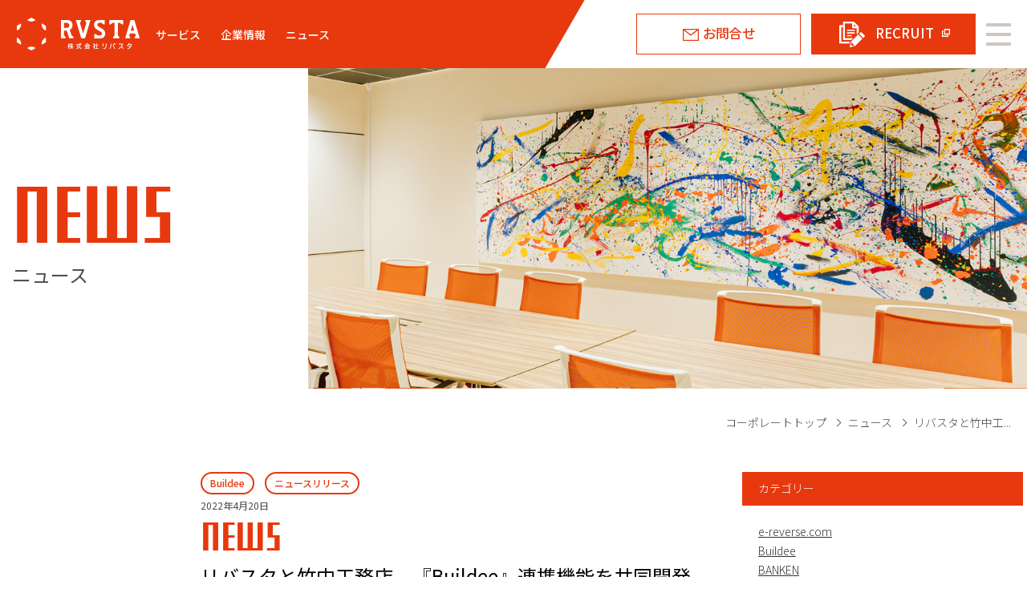

--- FILE ---
content_type: text/html; charset=UTF-8
request_url: https://www.rvsta.co.jp/news/20220420_buildee/
body_size: 41255
content:
<!doctype html>
<html lang="ja">
<head>
<meta charset="utf-8">
<meta name="viewport" content="width=device-width, initial-scale=1, user-scalable=yes" />
<meta name="format-detection" content="telephone=no">
<title>リバスタと竹中工務店、『Buildee』連携機能を共同開発</title>
<meta name="keywords" content="リバスタと竹中工務店、『Buildee』連携機能を共同開発">
<meta name="description" content="リバスタと竹中工務店、『Buildee』連携機能を共同開発">
 <!-- Google Tag Manager --> <script>(function(w,d,s,l,i){w[l]=w[l]||[];w[l].push({'gtm.start': new Date().getTime(),event:'gtm.js'});var f=d.getElementsByTagName(s)[0], j=d.createElement(s),dl=l!='dataLayer'?'&l='+l:'';j.async=true;j.src= 'https://www.googletagmanager.com/gtm.js?id='+i+dl;f.parentNode.insertBefore(j,f); })(window,document,'script','dataLayer','GTM-P6L7Z65');</script> <!-- End Google Tag Manager --> 
<meta name='robots' content='max-image-preview:large' />
<link rel="alternate" type="application/rss+xml" title="株式会社リバスタ｜「つくる」の現場から、世界を変える。 &raquo; リバスタと竹中工務店、『Buildee』連携機能を共同開発 のコメントのフィード" href="https://www.rvsta.co.jp/news/20220420_buildee/feed/" />
<script type="text/javascript">
/* <![CDATA[ */
window._wpemojiSettings = {"baseUrl":"https:\/\/s.w.org\/images\/core\/emoji\/14.0.0\/72x72\/","ext":".png","svgUrl":"https:\/\/s.w.org\/images\/core\/emoji\/14.0.0\/svg\/","svgExt":".svg","source":{"concatemoji":"https:\/\/www.rvsta.co.jp\/cms\/wp-includes\/js\/wp-emoji-release.min.js?ver=6.4.1"}};
/*! This file is auto-generated */
!function(i,n){var o,s,e;function c(e){try{var t={supportTests:e,timestamp:(new Date).valueOf()};sessionStorage.setItem(o,JSON.stringify(t))}catch(e){}}function p(e,t,n){e.clearRect(0,0,e.canvas.width,e.canvas.height),e.fillText(t,0,0);var t=new Uint32Array(e.getImageData(0,0,e.canvas.width,e.canvas.height).data),r=(e.clearRect(0,0,e.canvas.width,e.canvas.height),e.fillText(n,0,0),new Uint32Array(e.getImageData(0,0,e.canvas.width,e.canvas.height).data));return t.every(function(e,t){return e===r[t]})}function u(e,t,n){switch(t){case"flag":return n(e,"\ud83c\udff3\ufe0f\u200d\u26a7\ufe0f","\ud83c\udff3\ufe0f\u200b\u26a7\ufe0f")?!1:!n(e,"\ud83c\uddfa\ud83c\uddf3","\ud83c\uddfa\u200b\ud83c\uddf3")&&!n(e,"\ud83c\udff4\udb40\udc67\udb40\udc62\udb40\udc65\udb40\udc6e\udb40\udc67\udb40\udc7f","\ud83c\udff4\u200b\udb40\udc67\u200b\udb40\udc62\u200b\udb40\udc65\u200b\udb40\udc6e\u200b\udb40\udc67\u200b\udb40\udc7f");case"emoji":return!n(e,"\ud83e\udef1\ud83c\udffb\u200d\ud83e\udef2\ud83c\udfff","\ud83e\udef1\ud83c\udffb\u200b\ud83e\udef2\ud83c\udfff")}return!1}function f(e,t,n){var r="undefined"!=typeof WorkerGlobalScope&&self instanceof WorkerGlobalScope?new OffscreenCanvas(300,150):i.createElement("canvas"),a=r.getContext("2d",{willReadFrequently:!0}),o=(a.textBaseline="top",a.font="600 32px Arial",{});return e.forEach(function(e){o[e]=t(a,e,n)}),o}function t(e){var t=i.createElement("script");t.src=e,t.defer=!0,i.head.appendChild(t)}"undefined"!=typeof Promise&&(o="wpEmojiSettingsSupports",s=["flag","emoji"],n.supports={everything:!0,everythingExceptFlag:!0},e=new Promise(function(e){i.addEventListener("DOMContentLoaded",e,{once:!0})}),new Promise(function(t){var n=function(){try{var e=JSON.parse(sessionStorage.getItem(o));if("object"==typeof e&&"number"==typeof e.timestamp&&(new Date).valueOf()<e.timestamp+604800&&"object"==typeof e.supportTests)return e.supportTests}catch(e){}return null}();if(!n){if("undefined"!=typeof Worker&&"undefined"!=typeof OffscreenCanvas&&"undefined"!=typeof URL&&URL.createObjectURL&&"undefined"!=typeof Blob)try{var e="postMessage("+f.toString()+"("+[JSON.stringify(s),u.toString(),p.toString()].join(",")+"));",r=new Blob([e],{type:"text/javascript"}),a=new Worker(URL.createObjectURL(r),{name:"wpTestEmojiSupports"});return void(a.onmessage=function(e){c(n=e.data),a.terminate(),t(n)})}catch(e){}c(n=f(s,u,p))}t(n)}).then(function(e){for(var t in e)n.supports[t]=e[t],n.supports.everything=n.supports.everything&&n.supports[t],"flag"!==t&&(n.supports.everythingExceptFlag=n.supports.everythingExceptFlag&&n.supports[t]);n.supports.everythingExceptFlag=n.supports.everythingExceptFlag&&!n.supports.flag,n.DOMReady=!1,n.readyCallback=function(){n.DOMReady=!0}}).then(function(){return e}).then(function(){var e;n.supports.everything||(n.readyCallback(),(e=n.source||{}).concatemoji?t(e.concatemoji):e.wpemoji&&e.twemoji&&(t(e.twemoji),t(e.wpemoji)))}))}((window,document),window._wpemojiSettings);
/* ]]> */
</script>
<style id='wp-emoji-styles-inline-css' type='text/css'>

	img.wp-smiley, img.emoji {
		display: inline !important;
		border: none !important;
		box-shadow: none !important;
		height: 1em !important;
		width: 1em !important;
		margin: 0 0.07em !important;
		vertical-align: -0.1em !important;
		background: none !important;
		padding: 0 !important;
	}
</style>
<link rel='stylesheet' id='wp-block-library-css' href='https://www.rvsta.co.jp/cms/wp-includes/css/dist/block-library/style.min.css?ver=6.4.1' type='text/css' media='all' />
<style id='classic-theme-styles-inline-css' type='text/css'>
/*! This file is auto-generated */
.wp-block-button__link{color:#fff;background-color:#32373c;border-radius:9999px;box-shadow:none;text-decoration:none;padding:calc(.667em + 2px) calc(1.333em + 2px);font-size:1.125em}.wp-block-file__button{background:#32373c;color:#fff;text-decoration:none}
</style>
<style id='global-styles-inline-css' type='text/css'>
body{--wp--preset--color--black: #000000;--wp--preset--color--cyan-bluish-gray: #abb8c3;--wp--preset--color--white: #ffffff;--wp--preset--color--pale-pink: #f78da7;--wp--preset--color--vivid-red: #cf2e2e;--wp--preset--color--luminous-vivid-orange: #ff6900;--wp--preset--color--luminous-vivid-amber: #fcb900;--wp--preset--color--light-green-cyan: #7bdcb5;--wp--preset--color--vivid-green-cyan: #00d084;--wp--preset--color--pale-cyan-blue: #8ed1fc;--wp--preset--color--vivid-cyan-blue: #0693e3;--wp--preset--color--vivid-purple: #9b51e0;--wp--preset--gradient--vivid-cyan-blue-to-vivid-purple: linear-gradient(135deg,rgba(6,147,227,1) 0%,rgb(155,81,224) 100%);--wp--preset--gradient--light-green-cyan-to-vivid-green-cyan: linear-gradient(135deg,rgb(122,220,180) 0%,rgb(0,208,130) 100%);--wp--preset--gradient--luminous-vivid-amber-to-luminous-vivid-orange: linear-gradient(135deg,rgba(252,185,0,1) 0%,rgba(255,105,0,1) 100%);--wp--preset--gradient--luminous-vivid-orange-to-vivid-red: linear-gradient(135deg,rgba(255,105,0,1) 0%,rgb(207,46,46) 100%);--wp--preset--gradient--very-light-gray-to-cyan-bluish-gray: linear-gradient(135deg,rgb(238,238,238) 0%,rgb(169,184,195) 100%);--wp--preset--gradient--cool-to-warm-spectrum: linear-gradient(135deg,rgb(74,234,220) 0%,rgb(151,120,209) 20%,rgb(207,42,186) 40%,rgb(238,44,130) 60%,rgb(251,105,98) 80%,rgb(254,248,76) 100%);--wp--preset--gradient--blush-light-purple: linear-gradient(135deg,rgb(255,206,236) 0%,rgb(152,150,240) 100%);--wp--preset--gradient--blush-bordeaux: linear-gradient(135deg,rgb(254,205,165) 0%,rgb(254,45,45) 50%,rgb(107,0,62) 100%);--wp--preset--gradient--luminous-dusk: linear-gradient(135deg,rgb(255,203,112) 0%,rgb(199,81,192) 50%,rgb(65,88,208) 100%);--wp--preset--gradient--pale-ocean: linear-gradient(135deg,rgb(255,245,203) 0%,rgb(182,227,212) 50%,rgb(51,167,181) 100%);--wp--preset--gradient--electric-grass: linear-gradient(135deg,rgb(202,248,128) 0%,rgb(113,206,126) 100%);--wp--preset--gradient--midnight: linear-gradient(135deg,rgb(2,3,129) 0%,rgb(40,116,252) 100%);--wp--preset--font-size--small: 13px;--wp--preset--font-size--medium: 20px;--wp--preset--font-size--large: 36px;--wp--preset--font-size--x-large: 42px;--wp--preset--spacing--20: 0.44rem;--wp--preset--spacing--30: 0.67rem;--wp--preset--spacing--40: 1rem;--wp--preset--spacing--50: 1.5rem;--wp--preset--spacing--60: 2.25rem;--wp--preset--spacing--70: 3.38rem;--wp--preset--spacing--80: 5.06rem;--wp--preset--shadow--natural: 6px 6px 9px rgba(0, 0, 0, 0.2);--wp--preset--shadow--deep: 12px 12px 50px rgba(0, 0, 0, 0.4);--wp--preset--shadow--sharp: 6px 6px 0px rgba(0, 0, 0, 0.2);--wp--preset--shadow--outlined: 6px 6px 0px -3px rgba(255, 255, 255, 1), 6px 6px rgba(0, 0, 0, 1);--wp--preset--shadow--crisp: 6px 6px 0px rgba(0, 0, 0, 1);}:where(.is-layout-flex){gap: 0.5em;}:where(.is-layout-grid){gap: 0.5em;}body .is-layout-flow > .alignleft{float: left;margin-inline-start: 0;margin-inline-end: 2em;}body .is-layout-flow > .alignright{float: right;margin-inline-start: 2em;margin-inline-end: 0;}body .is-layout-flow > .aligncenter{margin-left: auto !important;margin-right: auto !important;}body .is-layout-constrained > .alignleft{float: left;margin-inline-start: 0;margin-inline-end: 2em;}body .is-layout-constrained > .alignright{float: right;margin-inline-start: 2em;margin-inline-end: 0;}body .is-layout-constrained > .aligncenter{margin-left: auto !important;margin-right: auto !important;}body .is-layout-constrained > :where(:not(.alignleft):not(.alignright):not(.alignfull)){max-width: var(--wp--style--global--content-size);margin-left: auto !important;margin-right: auto !important;}body .is-layout-constrained > .alignwide{max-width: var(--wp--style--global--wide-size);}body .is-layout-flex{display: flex;}body .is-layout-flex{flex-wrap: wrap;align-items: center;}body .is-layout-flex > *{margin: 0;}body .is-layout-grid{display: grid;}body .is-layout-grid > *{margin: 0;}:where(.wp-block-columns.is-layout-flex){gap: 2em;}:where(.wp-block-columns.is-layout-grid){gap: 2em;}:where(.wp-block-post-template.is-layout-flex){gap: 1.25em;}:where(.wp-block-post-template.is-layout-grid){gap: 1.25em;}.has-black-color{color: var(--wp--preset--color--black) !important;}.has-cyan-bluish-gray-color{color: var(--wp--preset--color--cyan-bluish-gray) !important;}.has-white-color{color: var(--wp--preset--color--white) !important;}.has-pale-pink-color{color: var(--wp--preset--color--pale-pink) !important;}.has-vivid-red-color{color: var(--wp--preset--color--vivid-red) !important;}.has-luminous-vivid-orange-color{color: var(--wp--preset--color--luminous-vivid-orange) !important;}.has-luminous-vivid-amber-color{color: var(--wp--preset--color--luminous-vivid-amber) !important;}.has-light-green-cyan-color{color: var(--wp--preset--color--light-green-cyan) !important;}.has-vivid-green-cyan-color{color: var(--wp--preset--color--vivid-green-cyan) !important;}.has-pale-cyan-blue-color{color: var(--wp--preset--color--pale-cyan-blue) !important;}.has-vivid-cyan-blue-color{color: var(--wp--preset--color--vivid-cyan-blue) !important;}.has-vivid-purple-color{color: var(--wp--preset--color--vivid-purple) !important;}.has-black-background-color{background-color: var(--wp--preset--color--black) !important;}.has-cyan-bluish-gray-background-color{background-color: var(--wp--preset--color--cyan-bluish-gray) !important;}.has-white-background-color{background-color: var(--wp--preset--color--white) !important;}.has-pale-pink-background-color{background-color: var(--wp--preset--color--pale-pink) !important;}.has-vivid-red-background-color{background-color: var(--wp--preset--color--vivid-red) !important;}.has-luminous-vivid-orange-background-color{background-color: var(--wp--preset--color--luminous-vivid-orange) !important;}.has-luminous-vivid-amber-background-color{background-color: var(--wp--preset--color--luminous-vivid-amber) !important;}.has-light-green-cyan-background-color{background-color: var(--wp--preset--color--light-green-cyan) !important;}.has-vivid-green-cyan-background-color{background-color: var(--wp--preset--color--vivid-green-cyan) !important;}.has-pale-cyan-blue-background-color{background-color: var(--wp--preset--color--pale-cyan-blue) !important;}.has-vivid-cyan-blue-background-color{background-color: var(--wp--preset--color--vivid-cyan-blue) !important;}.has-vivid-purple-background-color{background-color: var(--wp--preset--color--vivid-purple) !important;}.has-black-border-color{border-color: var(--wp--preset--color--black) !important;}.has-cyan-bluish-gray-border-color{border-color: var(--wp--preset--color--cyan-bluish-gray) !important;}.has-white-border-color{border-color: var(--wp--preset--color--white) !important;}.has-pale-pink-border-color{border-color: var(--wp--preset--color--pale-pink) !important;}.has-vivid-red-border-color{border-color: var(--wp--preset--color--vivid-red) !important;}.has-luminous-vivid-orange-border-color{border-color: var(--wp--preset--color--luminous-vivid-orange) !important;}.has-luminous-vivid-amber-border-color{border-color: var(--wp--preset--color--luminous-vivid-amber) !important;}.has-light-green-cyan-border-color{border-color: var(--wp--preset--color--light-green-cyan) !important;}.has-vivid-green-cyan-border-color{border-color: var(--wp--preset--color--vivid-green-cyan) !important;}.has-pale-cyan-blue-border-color{border-color: var(--wp--preset--color--pale-cyan-blue) !important;}.has-vivid-cyan-blue-border-color{border-color: var(--wp--preset--color--vivid-cyan-blue) !important;}.has-vivid-purple-border-color{border-color: var(--wp--preset--color--vivid-purple) !important;}.has-vivid-cyan-blue-to-vivid-purple-gradient-background{background: var(--wp--preset--gradient--vivid-cyan-blue-to-vivid-purple) !important;}.has-light-green-cyan-to-vivid-green-cyan-gradient-background{background: var(--wp--preset--gradient--light-green-cyan-to-vivid-green-cyan) !important;}.has-luminous-vivid-amber-to-luminous-vivid-orange-gradient-background{background: var(--wp--preset--gradient--luminous-vivid-amber-to-luminous-vivid-orange) !important;}.has-luminous-vivid-orange-to-vivid-red-gradient-background{background: var(--wp--preset--gradient--luminous-vivid-orange-to-vivid-red) !important;}.has-very-light-gray-to-cyan-bluish-gray-gradient-background{background: var(--wp--preset--gradient--very-light-gray-to-cyan-bluish-gray) !important;}.has-cool-to-warm-spectrum-gradient-background{background: var(--wp--preset--gradient--cool-to-warm-spectrum) !important;}.has-blush-light-purple-gradient-background{background: var(--wp--preset--gradient--blush-light-purple) !important;}.has-blush-bordeaux-gradient-background{background: var(--wp--preset--gradient--blush-bordeaux) !important;}.has-luminous-dusk-gradient-background{background: var(--wp--preset--gradient--luminous-dusk) !important;}.has-pale-ocean-gradient-background{background: var(--wp--preset--gradient--pale-ocean) !important;}.has-electric-grass-gradient-background{background: var(--wp--preset--gradient--electric-grass) !important;}.has-midnight-gradient-background{background: var(--wp--preset--gradient--midnight) !important;}.has-small-font-size{font-size: var(--wp--preset--font-size--small) !important;}.has-medium-font-size{font-size: var(--wp--preset--font-size--medium) !important;}.has-large-font-size{font-size: var(--wp--preset--font-size--large) !important;}.has-x-large-font-size{font-size: var(--wp--preset--font-size--x-large) !important;}
.wp-block-navigation a:where(:not(.wp-element-button)){color: inherit;}
:where(.wp-block-post-template.is-layout-flex){gap: 1.25em;}:where(.wp-block-post-template.is-layout-grid){gap: 1.25em;}
:where(.wp-block-columns.is-layout-flex){gap: 2em;}:where(.wp-block-columns.is-layout-grid){gap: 2em;}
.wp-block-pullquote{font-size: 1.5em;line-height: 1.6;}
</style>
<link rel='stylesheet' id='wp-pagenavi-css' href='https://www.rvsta.co.jp/cms/wp-content/plugins/wp-pagenavi/pagenavi-css.css?ver=2.70' type='text/css' media='all' />
<link rel='stylesheet' id='styles-css' href='https://www.rvsta.co.jp/cms/wp-content/themes/rvsta/css/styles.css?ver=1.2' type='text/css' media='all' />
<link rel='stylesheet' id='responsive-css' href='https://www.rvsta.co.jp/cms/wp-content/themes/rvsta/css/responsive.css?ver=1.3' type='text/css' media='all' />
<link rel='stylesheet' id='slick-css-css' href='https://www.rvsta.co.jp/cms/wp-content/themes/rvsta/css/slick.css?ver=6.4.1' type='text/css' media='all' />
<script type="text/javascript" src="https://www.rvsta.co.jp/cms/wp-content/themes/rvsta/js/jquery.min.js?ver=6.4.1" id="jquery-js"></script>
<link rel="https://api.w.org/" href="https://www.rvsta.co.jp/wp-json/" /><link rel="alternate" type="application/json" href="https://www.rvsta.co.jp/wp-json/wp/v2/posts/2903" /><link rel="EditURI" type="application/rsd+xml" title="RSD" href="https://www.rvsta.co.jp/cms/xmlrpc.php?rsd" />
<meta name="generator" content="WordPress 6.4.1" />
<link rel="canonical" href="https://www.rvsta.co.jp/news/20220420_buildee/" />
<link rel='shortlink' href='https://www.rvsta.co.jp/?p=2903' />
<link rel="alternate" type="application/json+oembed" href="https://www.rvsta.co.jp/wp-json/oembed/1.0/embed?url=https%3A%2F%2Fwww.rvsta.co.jp%2Fnews%2F20220420_buildee%2F" />
<link rel="alternate" type="text/xml+oembed" href="https://www.rvsta.co.jp/wp-json/oembed/1.0/embed?url=https%3A%2F%2Fwww.rvsta.co.jp%2Fnews%2F20220420_buildee%2F&#038;format=xml" />
<!-- Metadata generated with the Open Graph Protocol Framework plugin 2.1.0 - https://wordpress.org/plugins/open-graph-protocol-framework/ - https://www.itthinx.com/plugins/open-graph-protocol/ --><meta property="og:title" content="リバスタと竹中工務店、『Buildee』連携機能を共同開発" />
<meta property="og:locale" content="ja" />
<meta property="og:type" content="article" />
<meta property="og:url" content="https://www.rvsta.co.jp/news/20220420_buildee/" />
<meta property="og:site_name" content="株式会社リバスタ｜「つくる」の現場から、世界を変える。" />
<meta property="og:description" content="" />
    <!-- OGP -->
    <meta property="og:image" content="https://www.rvsta.co.jp/cms/images/logo/images/ogp.png">

    <link rel="icon" href="https://www.rvsta.co.jp/cms/wp-content/uploads/2022/01/cropped-favicon-32x32.png" sizes="32x32" />
<link rel="icon" href="https://www.rvsta.co.jp/cms/wp-content/uploads/2022/01/cropped-favicon-192x192.png" sizes="192x192" />
<link rel="apple-touch-icon" href="https://www.rvsta.co.jp/cms/wp-content/uploads/2022/01/cropped-favicon-180x180.png" />
<meta name="msapplication-TileImage" content="https://www.rvsta.co.jp/cms/wp-content/uploads/2022/01/cropped-favicon-270x270.png" />
  
    <script type="application/ld+json">
  {
  "@context": "http://schema.org",
  "@type": "BreadcrumbList",
  "itemListElement": [{
  "@type": "ListItem",
  "position": 1,
  "item": {
  "@id": "https://www.rvsta.co.jp",
  "name": "株式会社リバスタ｜「つくる」の現場から、世界を変える。"
  }
  },{
  "@type": "ListItem",
  "position": 2,
  "item": {
  "@id": "https://www.rvsta.co.jp/news/",
  "name": "新着情報・ブログ｜株式会社リバスタ｜建設業界向けIT支援"
  }
  },{
  "@type": "ListItem",
  "position": 3,
  "item": {
  "@id": "https://www.rvsta.co.jp/news/buildee",
  "name": "Buildee｜株式会社リバスタ｜建設業界向けIT支援"
  }
  },{
  "@type": "ListItem",
  "position": 4,
  "item": {
  "@id": "https://www.rvsta.co.jp/news/20220420_buildee/",
  "name": "リバスタと竹中工務店、『Buildee』連携機能を共同開発｜株式会社リバスタ｜建設業界向けIT支援"
  }
  }]
  }
  </script>
</head>

<body class="under news_detail">
 <!-- Google Tag Manager (noscript) --> <noscript><iframe src="https://www.googletagmanager.com/ns.html?id=GTM-P6L7Z65" height="0" width="0" style="display:none;visibility:hidden"></iframe></noscript> <!-- End Google Tag Manager (noscript) --> 
<div id="wrapper">
  <div class="wp-main">
  <header id="header">
    <div class="container">
      <div class="h_left">
        <h1 class="logo"><a href="https://www.rvsta.co.jp">リバスタと竹中工務店、『Buildee』連携機能を共同開発電子マニュフェストなら「リバスタ」</a></h1>
        <ul class="h_menu">
          <li class="over"><span>サービス</span>
            <div class="h_sub_menu">
              <div class="h_sub_menu_main">
                <ul class="h_sub_link">
                  <li><a href="https://www.rvsta.co.jp/service/">サービス概要</a></li>
                  <li><a href="https://www.e-reverse.com/" target="_blank" class="new-window">電子マニフェストサービス<br class="minimum">e-reverse.com</a></li>
                  <li><a href="https://service.buildee.jp/" target="_blank" class="new-window">建設現場施工管理サービス<br class="minimum">Buildee</a></li>
                  <li><a href="https://device-banken.jp/" target="_blank" class="new-window">建設現場ICT機器ソリューション<br class="minimum">BANKEN</a></li>

                </ul>
                <ul class="h_sub_link">
                  <li><a href="https://www.tansomiru.jp/" target="_blank" class="new-window">建設現場のCO₂算定サービス<br class="minimum">TansoMiru</a></li>
                  <li><a href="https://service.builders-point.jp/contractors/" target="_blank" class="new-window">建設技能者向けポイントサービス<br class="minimum"> ビルダーズポイント</a></li>
                <!--/ul>
                <ul class="h_sub_link"-->
                  <li><a href="https://service.buildee.jp/lp/genbaton/" target="_blank" class="new-window">GENBATON</a></li>
                  </ul>
              </div>
            </div>
          </li>
          <li class="over"><span>企業情報</span>
            <div class="h_sub_menu">
              <div class="h_sub_menu_main">
                <ul class="h_sub_link">
                  <li><a href="https://www.rvsta.co.jp/mission/">ミッション</a></li>
                  <li><a href="https://www.rvsta.co.jp/message/">トップメッセージ</a></li>
                  <li><a href="https://www.rvsta.co.jp/company/">会社概要</a></li>
                                    <li><a href="https://www.rvsta.co.jp/company/#ttl01">沿革</a></li>
                                    <li><a href="https://www.rvsta.co.jp/sustainability/">サステナビリティ</a></li>
                </ul>
              </div>
            </div>
          </li>
          <li><a href="https://www.rvsta.co.jp/news/">ニュース</a></li>
        </ul>
      </div>
      <div class="h_right">
        <ul class="h_btn">
          <li><a href="https://www.rvsta.co.jp/contact/">お問合せ</a></li>
          <li><a href="https://www.rvsta.co.jp/recruit/" target="_blank">RECRUIT</a></li>
        </ul>
        <div class="menu_icon"> <span></span> <span></span> <span></span> </div>
        <nav id="gnavi">
          <div class="gnv_main">
            <div class="gnv_main_info">
              <div class="gnv_col">
                <ul class="gnavi">
                  <li><a href="https://www.rvsta.co.jp">コーポレートトップ</a></li>
                  <li> <span>企業情報</span>
                    <ul class="submenu">
                      <li><a href="https://www.rvsta.co.jp/mission/">ミッション</a></li>
                      <li><a href="https://www.rvsta.co.jp/message/">トップメッセージ</a></li>
                      <li><a href="https://www.rvsta.co.jp/company/">会社概要</a></li>
                                            <li><a href="https://www.rvsta.co.jp/company/#ttl01">沿革</a></li>
                                            <li><a href="https://www.rvsta.co.jp/sustainability/">サステナビリティ</a></li>
                    </ul>
                  </li>
                </ul>
              </div>
              <div class="gnv_col">
                <ul class="gnavi">
                  <li><a href="https://www.rvsta.co.jp/news/">ニュース</a></li>
                  <li class="mbauto"> <span><a href="https://www.rvsta.co.jp/service/">サービス</a></span>  
                    <ul class="submenu">
                      <li><a href="https://www.rvsta.co.jp/service/">サービス概要</a></li>  
                      <li><a href="https://www.e-reverse.com/" target="_blank" class="new-window">電子マニフェストサービス<br class="pc">e-reverse.com</a></li>
                      <li><a href="https://service.buildee.jp/" target="_blank" class="new-window">建設現場施工管理サービス<br class="pc">Buildee</a></li>
                      <li><a href="https://device-banken.jp/" target="_blank" class="new-window">建設現場ICT機器ソリューション<br class="pc">BANKEN</a></li>
                      <li><a href="https://www.tansomiru.jp/" target="_blank" class="new-window">建設現場のCO₂算定サービス<br class="pc">TansoMiru</a></li>
                      <li><a href="https://service.builders-point.jp/contractors/" target="_blank" class="new-window">建設技能者向けポイントサービス<br class="pc"> ビルダーズポイント</a></li>
                  <li><a href="https://service.buildee.jp/lp/genbaton/" target="_blank" class="new-window">GENBATON</a></li>
                      
                    </ul>
                  </li>
                </ul>
              </div>
              <div class="gnv_col">
                <ul class="gnavi">
                  <li> <a href="https://www.rvsta.co.jp/recruit/" class="mb30" target="_blank">リクルート</a>
                    <ul class="submenu">
                      <li><a href="https://www.rvsta.co.jp/about/">会社を知る・仕事を知る</a></li>
                      <li><a href="https://www.rvsta.co.jp/data/">データで見るリバスタ</a></li>
                      <li><a href="https://www.rvsta.co.jp/work/">福利厚生・教育</a></li>
                      <li><a href="https://www.rvsta.co.jp/staff/">先輩社員の履歴書</a></li>
                      <li><a href="https://www.rvsta.co.jp/faq/">採用に関するよくある質問</a></li>
                      <li><a href="https://hrmos.co/pages/rvsta" target="_blank" class="new-window">募集中の職種</a></li>
                      <li><a href="https://hrmos.co/pages/rvsta/jobs/z_0open_01/apply" target="_blank" class="new-window">エントリーフォーム</a></li>
                    </ul>
                  </li>
                </ul>
              </div>
              <div class="gnv_col">
                <ul class="gnavi">
                  <li> <span>コンプライアンス</span>
                    <ul class="submenu">
                      <li><a href="https://www.rvsta.co.jp/privacypolicy/">プライバシーポリシー</a></li>
                      <li><a href="https://www.rvsta.co.jp/security/">情報セキュリティ基本方針</a></li>
                      <li><a href="https://www.rvsta.co.jp/socialmediapolicy/">ソーシャルメディアポリシー</a></li>
                      <li><a href="https://www.rvsta.co.jp/declaration/">反社会的勢力排除宣言</a></li>
                    <li><a href="https://www.rvsta.co.jp/external-transmission/">外部送信規律に関する公表事項</a></li>
                      
                    </ul>
                  </li>
                  <li> <a href="https://www.rvsta.co.jp/contact/">お問合せ</a></li>
                  <li class="mb20"><a href="https://www.rvsta.co.jp/logo/">ロゴ・商標の利用</a></li>
                </ul>
              </div>
            </div>
          </div>
          <div class="gnv_bg"></div>
        </nav>
      </div>
    </div>
  </header><div id="mainvisual">
  <div class="container">
    <h2><span class="under_h2_en">News</span>ニュース</h2>
  </div>
</div>
<main id="main">
  <div id="content">
    <ul class="topic_path">
      <li><a href="https://www.rvsta.co.jp">コーポレートトップ</a></li>
      <li><a href="https://www.rvsta.co.jp/news/">ニュース</a></li>
			
                  <li>リバスタと竹中工...</li>
    </ul>
    <div class="section">
      <div class="news_col">
        <div class="news_col_main">
                              <a class="category_link_hover" href="https://www.rvsta.co.jp/news/buildee/"><p class="news_itm_cate buildee">Buildee</p></a><a class="category_link_hover" href="https://www.rvsta.co.jp/news/news-release/"><p class="news_itm_cate news-release">ニュースリリース</p></a>          <p class="news_itm_date">2022年4月20日</p>
          <h3 class="news_itm_h3">
            リバスタと竹中工務店、『Buildee』連携機能を共同開発          </h3>
                    <div class="section">
                        <p>以下のニュースを発表しました。</p>
<p><a href="https://service.buildee.jp/info/20220420_buildee/">リバスタと竹中工務店、『Buildee』連携機能を共同開発</a></p>
          </div>
                                                  
          

          <div class="section">
            <ul class="news_btn">
                            <li class="prev">
                                <a href="https://www.rvsta.co.jp/news/20220418/" class="back-btn"><span class="title">『月刊総務』2022年5月号に弊社記事が……</span><span class="btn">&laquo; 前へ</span></a>
                              </li>
              <li class="next">
                                <a href="https://www.rvsta.co.jp/news/20220509/" class="back-btn"><span class="title">日刊建設工業新聞にトップインタビュー記事……</span><span class="btn">次へ &raquo;</span></a>
                              </li>
            </ul>
            <p class="news_back"><a href="https://www.rvsta.co.jp/news/">VIEW LIST</a></p>
          </div>
                            </div>
        <div class="news_sidebar">
          <!--<div class="news_sidebar_mod">
            <p class="news_sidebar_ttl">最新の投稿</p>
            <ul class="news_sidebar_item">
                            <li><a href="https://www.rvsta.co.jp/news/20251223/">
                <div class="news_sidebar_itm_img">
                                    <img src="https://www.rvsta.co.jp/cms/wp-content/uploads/2025/12/20251223_main.png" alt="リバスタの「TansoMiru 電力」、経済産業省が推進する「令和６年度補正 再生可能エネルギー導入拡大・分散型エネルギーリソース導入支援等事業費補助金」に採択">
                                    <div class="news_count">[post-views]</div></div>
                <div class="news_sidebar_itm_main">
                  <p class="news_siderbar_itm_date">2025年12月23日</p>
                  <p class="news_siderbar_itm_ttl">リバスタの「TansoMiru 電力」、...</p>
                </div>
                </a></li>
                            <li><a href="https://www.rvsta.co.jp/news/20251219/">
                <div class="news_sidebar_itm_img">
                                    <img src="https://www.rvsta.co.jp/cms/wp-content/uploads/2025/12/SSRSぼかしあり.jpg" alt="「再生資源利用促進支援サービス」 3都市説明会（東京・名古屋・大阪）を開催しました">
                                    <div class="news_count">[post-views]</div></div>
                <div class="news_sidebar_itm_main">
                  <p class="news_siderbar_itm_date">2025年12月19日</p>
                  <p class="news_siderbar_itm_ttl">「再生資源利用促進支援サービス」 3都市...</p>
                </div>
                </a></li>
                            <li><a href="https://www.rvsta.co.jp/news/20251208/">
                <div class="news_sidebar_itm_img">
                                    <img src="https://www.rvsta.co.jp/cms/wp-content/uploads/2025/12/アイキャッチ画像_MODE×RVSTA.png" alt="リバスタとMODE、「BANKEN サイネージ」と「BizStack」の システム連携機能（ベータ版）を提供開始　<small>～建設現場の生産性・安全性のさらなる向上を目指す～</small>">
                                    <div class="news_count">[post-views]</div></div>
                <div class="news_sidebar_itm_main">
                  <p class="news_siderbar_itm_date">2025年12月8日</p>
                  <p class="news_siderbar_itm_ttl">リバスタとMODE、「BANKEN サイ...</p>
                </div>
                </a></li>
                          </ul>
          </div>-->
          <div class="news_sidebar_mod">
            <p class="news_sidebar_ttl">カテゴリー</p>
            <ul class="news_sidebar_category_list">
              <li><a class="" href="/news/e-reverse/">e-reverse.com</a></li>
              <li><a class="" href="/news/buildee/">Buildee</a></li>
              <li><a class="" href="/news/banken/">BANKEN</a></li>
              <li><a class="" href="/news/news-release/">ニュースリリース</a></li>
              <li><a class="" href="/news/service/">サービス</a></li>
              <li><a class="" href="/news/event/">イベント</a></li>
              <li><a class="" href="/news/info/">お知らせ</a></li>
              <li><a class="" href="/news/media/">メディア情報</a></li>
              <li><a class="" href="/news/maintenance/">メンテナンス</a></li>
              <li><a class="" href="/news/fault/">障害情報</a></li>
            </ul>
          </div>
          <div class="news_sidebar_mod">
            <p class="news_sidebar_ttl">アーカイブ</p>
            <select name="archive-dropdown" onchange="document.location.href=this.options[this.selectedIndex].value;">
              <option value="">年を選択</option>
              	<option value='https://www.rvsta.co.jp/2025/'> 2025 &nbsp;(31)</option>
	<option value='https://www.rvsta.co.jp/2024/'> 2024 &nbsp;(27)</option>
	<option value='https://www.rvsta.co.jp/2023/'> 2023 &nbsp;(18)</option>
	<option value='https://www.rvsta.co.jp/2022/'> 2022 &nbsp;(34)</option>
	<option value='https://www.rvsta.co.jp/2021/'> 2021 &nbsp;(24)</option>
	<option value='https://www.rvsta.co.jp/2020/'> 2020 &nbsp;(8)</option>
	<option value='https://www.rvsta.co.jp/2019/'> 2019 &nbsp;(5)</option>
	<option value='https://www.rvsta.co.jp/2018/'> 2018 &nbsp;(7)</option>
	<option value='https://www.rvsta.co.jp/2017/'> 2017 &nbsp;(31)</option>
	<option value='https://www.rvsta.co.jp/2016/'> 2016 &nbsp;(32)</option>
	<option value='https://www.rvsta.co.jp/2015/'> 2015 &nbsp;(22)</option>
            </select>
          </div>
        </div>
      </div>
    </div>
  </div>
</main>
<footer id="footer">
      <div class="footer_main">
        <div class="container">
          <div class="f_main_row">
            <div class="f_main_col">
              <ul class="gnavi">
                <li><a href="https://www.rvsta.co.jp">コーポレートトップ</a></li>
                <li> <span>企業情報</span>
                  <ul class="submenu">
                    <li><a href="https://www.rvsta.co.jp/mission/">ミッション</a></li>
                    <li><a href="https://www.rvsta.co.jp/message/">トップメッセージ</a></li>
                    <li><a href="https://www.rvsta.co.jp/company/">会社概要</a></li>
                                        <li><a href="https://www.rvsta.co.jp/company/#ttl01">沿革</a></li>
                    <li><a href="https://www.rvsta.co.jp/sustainability/">サステナビリティ</a></li>
                                      </ul>
                </li>
              </ul>
            </div>
            <div class="f_main_col">
              <ul class="gnavi">
                <li class="gnv_arr"> <a href="https://www.rvsta.co.jp/news/">ニュース</a></li>
                <li class="mbauto"> <span><a href="https://www.rvsta.co.jp/service/">サービス</a></span>
                  <ul class="submenu">
                    <li><a href="https://www.rvsta.co.jp/service/">サービス概要</a></li>
                    <li><a href="https://www.e-reverse.com/" target="_blank" class="new-window">電子マニフェストサービス<br class="pc">e-reverse.com</a></li>
                    <li><a href="https://service.buildee.jp/" target="_blank" class="new-window">建設現場施工管理サービス<br class="pc">Buildee</a></li>
                    <li><a href="https://device-banken.jp/" target="_blank" class="new-window">建設現場ICT機器ソリューション<br class="pc">BANKEN</a></li>
                    <li><a href="https://www.tansomiru.jp/" target="_blank" class="new-window">建設現場のCO₂算定サービス<br class="pc">TansoMiru</a></li>
                   <li><a href="https://service.builders-point.jp/contractors/" target="_blank" class="new-window">建設技能者向けポイントサービス<br class="pc">ビルダーズポイント</a></li>
                   <li><a href="https://service.buildee.jp/lp/genbaton/" target="_blank" class="new-window">GENBATON</a></li>
                  </ul>
                </li>
              </ul>
            </div>
            <div class="f_main_col">
              <ul class="gnavi">
                <li> <a href="https://www.rvsta.co.jp/recruit/" class="mb30" target="_blank">リクルート</a>
                  <ul class="submenu">
                    <li><a href="https://www.rvsta.co.jp/about/">会社を知る・仕事を知る</a></li>
                    <li><a href="https://www.rvsta.co.jp/data/">データで見るリバスタ</a></li>
                    <li><a href="https://www.rvsta.co.jp/work/">福利厚生・教育</a></li>
                    <li><a href="https://www.rvsta.co.jp/staff/">先輩社員の履歴書</a></li>
                    <li><a href="https://www.rvsta.co.jp/faq/">採用に関するよくある質問</a></li>
                    <li><a href="https://hrmos.co/pages/rvsta" target="_blank" class="new-window">募集中の職種</a></li>
                    <li><a href="https://hrmos.co/pages/rvsta/jobs/z_0open_01/apply" target="_blank" class="new-window">エントリーフォーム</a></li>
                  </ul>
                </li>
              </ul>
            </div>
            <div class="f_main_col">
              <ul class="gnavi">
                <li> <span>コンプライアンス</span>
                  <ul class="submenu">
                    <li><a href="https://www.rvsta.co.jp/privacypolicy/">プライバシーポリシー</a></li>
                    <li><a href="https://www.rvsta.co.jp/security/">情報セキュリティ基本方針</a></li>
                    <li><a href="https://www.rvsta.co.jp/socialmediapolicy/">ソーシャルメディアポリシー</a></li>
                    <li><a href="https://www.rvsta.co.jp/declaration/">反社会的勢力排除宣言</a></li>
                    <li><a href="https://www.rvsta.co.jp/external-transmission/">外部送信規律に関する公表事項</a></li>
                    
                  </ul>
                </li>
                <li class="gnv_arr"> <a href="https://www.rvsta.co.jp/contact/">お問合せ</a></li>
                <li class="gnv_arr mb20"> <a href="https://www.rvsta.co.jp/logo/">ロゴ・商標の利用</a></li>
              </ul>
            </div>
          </div>
          <div class="f_main_bot">
            <ul style="display: block;margin: 0px 0px 0px auto;width:100%;text-align:right;">
            <li style="margin-right: 24px;margin-bottom:20px;"><a href="https://twitter.com/RVSTA_official" target="_blank"><img width="80" src="/cms/wp-content/themes/rvsta/images/x.png" alt="x"></a>
            <a href="https://note.com/rvsta" target="_blank"><img width="80" src="/cms/wp-content/themes/rvsta/images/icon_note.png" alt="note"></a>  
            <a href="https://www.youtube.com/watch?v=ZLmU_17kvac" target="_blank"><img width="80" src="/cms/wp-content/themes/rvsta/images/youtube3.png" alt="youtube"></a></li>
            
                        <li style="margin-right: 38px;margin-bottom:20px;"><img width="130" src="https://www.rvsta.co.jp/cms/wp-content/themes/rvsta/images/f_img.jpg" alt="CERTIFIED"></li>

                        <li style="margin-right: 28px;">&copy;2023RVSTA,Inc．</li>

            </ul>
          
            

        
            <!--p class="center sp">
            <img src="https://www.rvsta.co.jp/cms/wp-content/themes/rvsta/images/img_iso.png" width="180" alt="ISO">
            　<a href="https://twitter.com/RVSTA_official" target="_blank"><img src="https://www.rvsta.co.jp/cms/wp-content/themes/rvsta/images/x.png" alt="x" width="80"></a></p-->
          </div>
        </div>
      </div>
    </footer>
</div>
  <p id="totop"><a href="#wrapper"><img src="https://www.rvsta.co.jp/cms/wp-content/themes/rvsta/images/totop.svg" alt="TOPへ戻る"></a></p>
</div>
<script type="text/javascript" src="https://www.rvsta.co.jp/cms/wp-content/themes/rvsta/js/common.js?ver=1.2" id="common-js-js"></script>
<script type="text/javascript" src="https://www.rvsta.co.jp/cms/wp-content/themes/rvsta/js/sweetlink.js?ver=6.4.1" id="sweetlink-js"></script>
<script type="text/javascript" src="https://www.rvsta.co.jp/cms/wp-content/themes/rvsta/js/track-tel.js?ver=6.4.1" id="track-tel-js"></script>
<script type="text/javascript" src="https://www.rvsta.co.jp/cms/wp-content/themes/rvsta/js/slick.min.js?ver=6.4.1" id="slick-js-js"></script>
</body>

</html>

--- FILE ---
content_type: text/css
request_url: https://www.rvsta.co.jp/cms/wp-content/themes/rvsta/css/styles.css?ver=1.2
body_size: 161418
content:
@charset "UTF-8";
@import "base.css";
@import "fonts.css";
@import "normalize.css";
@import "font-family.css";
@import "contact.css";

@import url('https://fonts.googleapis.com/css2?family=Noto+Sans+JP:wght@300;400;500;700;900&amp;display=swap');
h1, h2, h3, h4, h5, h6, input, button, textarea, select, p, blockquote, th, td, pre, address, li, dt, dd {
	font-size: 180%;
	-webkit-text-size-adjust: none;
}
header, section, footer, aside, nav, main, article, figure {
	display: block;
}
img {
	vertical-align: bottom;
}
a {
	color: #e8380d;
}
.crosstalk a {
    color: #1A73E8;
    text-decoration: none;
}
.crosstalk a:hover {
    text-decoration: underline;
}
a:hover, a:active {
	text-decoration: none;
}
table {
	width: 100%
}
p {
	margin: 0 0 1.5em;
}
.under.crosstalk p.lead {
    font-weight: 500;
    font-size: clamp(16px, calc(0.2589vw + 15.0291px), 20px);
}
p, dd, td, th, li {
	line-height: 1.78em;
}
#totop {
	position: fixed;
	bottom: 100px;
	right: 50px;
	z-index: 100;
	margin-bottom: 0;
	width: 40px;
}
#totop a {
	display: block;
	transition: all 0.3s;
	border: 1px solid #fff;
}
.bold {
	font-weight: bold;
}
.fl {
	float: left;
}
.fr {
	float: right;
}
*, *:before, *:after {
	box-sizing: border-box;
}
.pc {
    display: block;
}
.sp {
    display: none;
}
/*==========================================================================*/
/*                            Container                                     */
/*==========================================================================*/
html {
	/*scrollbar-width: none;*/
}
body {
	font-family: 'Noto Sans JP', sans-serif;
	color: #4c4c4c;
	font-weight: 300;
}
#wrapper {
	min-width: 1200px;
}
.under #wrapper {
	overflow-x: hidden;
}
body:not(.under) #wrapper {
	overflow-x: hidden;
}
body:not(.under) #wrapper::-webkit-scrollbar {
	display: none;
	width: 0;
	background: transparent;
}
#index #wrapper .wp-main {
	overflow: hidden;
}
.container {
	width: 1200px;
	margin: 0 auto;
	box-sizing: border-box;
}
img {
	max-width: 100%;
	height: auto;
}
body#index {
	background: #000;
}
.wp-main {
	width: 100%;
}
/*===================================Header=======================================*/
#header {
	z-index: 99;
	padding: 20px 1.6% 20px 4.3%;
	color: #fff;
	position: fixed;
	top: 0;
	left: 0;
	width: 100%;
	transition: .3s;
}
#header:before {
	content: '';
	position: absolute;
	width: 100%;
	height: 100%;
	z-index: -5;
	top: 0;
	right: 45%;
	background: #e8380d;
	transform: skewX(-30deg);
	transition: .3s;
}
#header .container {
	width: 100%;
	display: flex;
	justify-content: space-between;
	align-items: flex-start;
}
.h_left {
	display: flex;
	align-items: center;
}
.logo {
	width: 215px;
	margin: 0 61px 0 0;
}
.logo a {
	text-decoration: none;
	background: url("https://www.rvsta.co.jp/cms/wp-content/themes/rvsta/images/logo.svg") no-repeat center center/100% auto;
	transition: all 0.3s;
	text-indent: -500000px;
	display: block;
	height: 57px;
}
.h_menu {
	display: flex;
	margin-top: -14px;
}
.h_menu > li:not(:last-child) {
	margin-right: 38px;
}
.h_menu > li > a, .h_menu > li > span {
	display: block;
	text-decoration: none;
	color: #fff;
	transition: all 0.3s;
	position: relative;
	font-weight: 500;
}
.h_menu > li > a, .h_menu > li.over > span a{
	display: block;
	text-decoration: none;
	color: #fff;
	transition: all 0.3s;
	position: relative;
	font-weight: 500;
}
.h_menu > li > span:after {
	content: '';
	position: absolute;
	width: 100%;
	height: 3px;
	background: #e8380d;
	left: 0;
	bottom: 0;
	transform: scale(0, 1);
	transition: all 0.3s;
}
.h_sub_menu {
	position: absolute;
	width: 100%;
	background: #fff;
	left: 0;
	padding: 6px 0 27px;
	top: 97px;
	height: auto;
	display: none;
}
.h_sub_menu_main {
	width: 100%;
	max-width: 1590px;
	margin: 0 auto;
	padding: 0 15px;
}
.h_sub_col {
	display: flex;
	align-items: flex-start;
	padding-top: 37px;
}
.h_sub_col .gnavi > li.gnv_img a {
	font-size: 16px;
}
.h_sub_col .gnavi > li.gnv_img:before {
	top: 16px;
}
.h_sub_item {
	width: 364px;
	margin-right: 101px;
}
.h_sub_item:last-child {
	margin-right: 0;
}
.h_sub_ttl img {
	width: 108px;
}
.h_sub_row {
	display: flex;
	justify-content: space-between;
}
.h_sub_menu_main li a,
.h_btn .h_sub_menu .h_sub_menu_main .h_sub_link li a {
	text-decoration: none;
	font-size: 17px;
	color: #4c4c4c;
	transition: all 0.3s;
	white-space: nowrap;
}
.h_btn .h_sub_menu .h_sub_menu_main .h_sub_link li a {
	border: 0;
	background: none;	
	height: auto;
	width: auto;
	padding-bottom: 0;
	text-decoration: none;
    font-size: 17px;
    color: #4c4c4c;
    transition: all 0.3s;
    white-space: nowrap;
}
.h_sub_menu_main li a br.minimum {
	display: none;
}
.h_sub_menu_main li {
	line-height: 1.3em;
	position: relative;
	padding-left: 22px;
	margin-bottom: 3px;
}
.h_sub_menu_main li:before {
	/*content: '';
    position: absolute;
    background: url("../images/icon_arr02.svg") no-repeat left center/100% auto;
    width: 10px;
    height: 9px;
    left: 0;
    top: 9px;*/
	content: '';
	position: absolute;
	width: 6px;
	height: 2px;
	background: #e8340c;
	left: 9px;
	top: 13px;
}
.h_sub_link {
	display: flex;
	padding-top: 25px;
}
.h_sub_link li:not(:last-child) {
	margin-right: 38px;
}
.h_sub_ttl {
	border-bottom: 2px solid #000000;
	padding: 0 0 17px;
	margin-bottom: 17px;
}
.h_sub_item:nth-child(2) .h_sub_ttl img {
	width: 78px;
}
.h_sub_item:nth-child(2) ul:last-child {
	margin-right: -52px;
}
.h_right {
	display: flex;
	justify-content: flex-end;
	align-items: center;
}
.h_btn {
	display: flex;
}
.h_btn a,
.h_btn p {
	display: flex;
	justify-content: center;
	align-items: center;
	text-align: center;
	text-decoration: none;
	background: #fff;
	color: #e8380d;
	width: 238px;
	font-weight: 500;
	height: 50px;
	padding-bottom: 4px;
	transition: all 0.3s;
	letter-spacing: -0.04em;
	border: 1px solid #e8380d;
}
.h_btn a:before,
.h_btn p:before {
	content: '';
	position: relative;
	display: inline-block;
	background: url("https://www.rvsta.co.jp/cms/wp-content/themes/rvsta/images/icon_mail.svg") no-repeat center center/100% auto;
	width: 20px;
	height: 16px;
	margin-right: 5px;
	top: 2px;
}
.h_btn li:not(:last-child) {
	margin-right: 20px;
}
.h_btn li:nth-child(2) a {
	background: #e8380d;
	letter-spacing: 0;
	color: #fff;
	border: 1px solid #e8380d;
	transition: all 0.3s;
}
.h_btn li:nth-child(2) a:before {
	content: '';
	position: relative;
	background: url("https://www.rvsta.co.jp/cms/wp-content/themes/rvsta/images/h_icon01.svg") no-repeat center center/100% auto;
	width: 29px;
	height: 29px;
	margin: 6px 8px 0 4px;
}
.h_btn li:nth-child(2) a:after {
	content: '';
	position: relative;
	display: inline-block;
	background: url("https://www.rvsta.co.jp/cms/wp-content/themes/rvsta/images/icon_blank_hv.svg") no-repeat center center/100% auto;
	width: 14px;
	height: 15px;
	margin-left: 10px;
}
.menu_icon {
	width: 31px;
	height: 28px;
	position: relative;
	-webkit-transform: rotate(0deg);
	-moz-transform: rotate(0deg);
	-o-transform: rotate(0deg);
	transform: rotate(0deg);
	-webkit-transition: .5s ease-in-out;
	-moz-transition: .5s ease-in-out;
	-o-transition: .5s ease-in-out;
	transition: .5s ease-in-out;
	cursor: pointer;
	margin-left: 20px;
	z-index: 999;
}
.menu_icon span {
	display: block;
	position: absolute;
	height: 4px;
	width: 100%;
	background: #cdc7c1;
	opacity: 1;
	left: 0;
	-webkit-transform: rotate(0deg);
	-moz-transform: rotate(0deg);
	-o-transform: rotate(0deg);
	transform: rotate(0deg);
	-webkit-transition: .25s ease-in-out;
	-moz-transition: .25s ease-in-out;
	-o-transition: .25s ease-in-out;
	transition: .25s ease-in-out;
}
.menu_icon span:nth-child(1) {
	top: 0px;
}
.menu_icon span:nth-child(2) {
	top: 12px;
}
.menu_icon span:nth-child(3) {
	top: 24px;
}
.menu_icon.active span:nth-child(1) {
	top: 10px;
	-webkit-transform: rotate(135deg);
	-moz-transform: rotate(135deg);
	-o-transform: rotate(135deg);
	transform: rotate(135deg);
	background: #000;
}
.menu_icon.active span:nth-child(2) {
	opacity: 0;
	left: -40px;
}
.menu_icon.active span:nth-child(3) {
	top: 10px;
	-webkit-transform: rotate(-135deg);
	-moz-transform: rotate(-135deg);
	-o-transform: rotate(-135deg);
	transform: rotate(-135deg);
	background: #000;
}
#gnavi {
	position: fixed;
	top: 0;
	right: 0;
	width: 100%;
	height: 100%;
	display: none;
	background: rgba(0, 0, 0, 0.5);
	z-index: 99;
}
.gnv_bg {
	content: '';
	position: absolute;
	width: 100%;
	top: 0;
	left: 0;
	height: 100%;
}
.gnv_main {
	display: flex;
	justify-content: center;
	align-items: center;
	padding: 100px 70px;
	width: 90%;
	max-width: 1560px;
	background: #fff;
	margin: 0 0 0 auto;
	height: 100%;
	overflow: auto;
	position: relative;
	z-index: 2;
}
.gnv_main_info {
	display: flex;
	justify-content: space-between;
	width: 100%;
}
.gnavi > li > a, .gnavi > li > span {
	display: block;
	text-decoration: none;
	font-size: 20px;
	color: #000;
	border-bottom: 1px solid #d9d9d9;
	position: relative;
	transition: all 0.3s;
	padding: 0 0 7px;
	font-weight: 500;
}
.gnavi > li > span a{
	color: #000;
	text-decoration: none;
}

.gnavi > li > span a:hover{
	color: #e8380d;
}

.gnavi > li > a:after, .gnavi > li > span:after {
	content: '';
	position: absolute;
	width: 40px;
	height: 1px;
	background: #e8380d;
	left: 0;
	bottom: -1px;
}
.gnv_col {
	width: 24%;
}
.submenu a {
	display: inline-block;
	color: #4c4c4c;
	text-decoration: none;
	font-weight: 300;
	font-size: 0.9em;
	transition: all 0.3s;
}
.submenu a:hover {
    text-decoration: none;
}
.submenu li {
	line-height: 1.5em;
	margin-bottom: 13px;
	padding-left: 15px;
	position: relative;
}
.submenu li:before, .gnavi > li.gnv_img:before {
	content: '';
	position: absolute;
	width: 6px;
	height: 2px;
	background: #e8340c;
	left: 0;
	top: 14px;
}
.submenu li:last-child, .gnavi > li:last-child {
	margin-bottom: 0;
}
.gnv_col > ul {
	display: flex;
	flex-direction: column;
	justify-content: flex-start;
	height: 100%;
}
.gnavi > li {
	line-height: 1.8em;
	margin-bottom: 28px;
}
.gnavi > li > span {
	margin-bottom: 20px;
}
.gnavi > li.gnv_img a {
	display: block;
	border: none;
	color: #4c4c4c;
	font-weight: 300;
	font-size: 18px;
}
.gnavi > li.gnv_img a:after {
	display: none;
}
.new-window {
	display: inline-block;
	background: url(https://www.rvsta.co.jp/cms/wp-content/themes/rvsta/images/icon_blank.svg) right center / 18px no-repeat;
	padding-right: 30px;
}
.gnavi > li.gnv_img a span {
	border: 1px solid #d9d9d9;
	position: relative;
	display: flex;
	justify-content: center;
	align-items: center;
	height: 70px;
	margin-top: 6px;
}
.gnavi > li.gnv_img a span img {
	width: 142px;
}
.gnavi > li.gnv_img a span:after {
	content: '';
	position: absolute;
	background: url("https://www.rvsta.co.jp/cms/wp-content/themes/rvsta/images/icon_blank.svg") no-repeat center center/100% auto;
	width: 18px;
	height: 18px;
	right: 6px;
	bottom: 6px;
}
.gnavi > li.gnv_img {
	margin-bottom: 10px;
	position: relative;
	padding-left: 15px;
}
.gnv_btn a {
	display: block;
	color: #4c4c4c;
	text-decoration: none;
	text-align: center;
	font-size: 16px;
	font-weight: 300;
	border: 1px solid #d9d9d9;
	line-height: 1.5em;
	padding: 6px 6px 8px;
}
.gnv_btn li:not(:last-child) {
	margin-bottom: 14px;
}
.gnv_btn {
	margin-top: 75px;
}
.gnv_col.col_02 .gnavi:last-child {
	margin-top: 55px;
}
.gnv_facebook {
	margin: 0;
}
.gnv_facebook a {
	display: flex;
	align-items: center;
	font-size: 16px;
	color: #000000;
	letter-spacing: 0.05em;
	text-decoration: none;
	font-family: "Century Gothic", CenturyGothic, AppleGothic, 'Merriweather Sans', sans-serif;
	font-weight: bold;
}
.gnv_facebook img {
	flex-shrink: 0;
	width: 24px;
	margin-right: 15px;
}
/*===================================Mainviusal=======================================*/
#index #mainvisual {
	background: url("../images/idx_mv.jpg") no-repeat center center/cover;
	color: #fff;
	height: 100vh;
}
.idx_main {
	position: relative;
	display: flex;
	align-items: center;
	height: 100%;
	width: 100%;
	overflow: hidden;
	z-index: 3;
	flex-direction: column;
	justify-content: center;
}
.idx_main_ttl {
	margin: 0;
	font-size: 30px;
	text-align: center;
	color: #333333;
	font-weight: 700;
	letter-spacing: 0.05em;
}
.idx_main_img {
	margin: -17px auto 20px;
	max-width: 90%;
}
.idx_clr01 {
	color: #e8340d;
}
.idx_video {
	object-fit: cover;
	position: absolute;
	z-index: 0;
	width: 124%;
	height: 124%;
	top: -12%;
	left: -12%;
}
.idx_h2_txt {
	position: absolute;
	z-index: 2;
	width: 100%;
	height: 100%;
	display: flex;
	align-items: flex-end;
	text-align: center;
	padding-bottom: 252px;
	top: 0;
	left: 0;
}
.idx_main:after {
	/*  content: '';*/
	position: absolute;
	width: 100%;
	height: 100%;
	top: 0;
	left: 0;
	background: #000;
	opacity: 0.5;
	z-index: 2;
}
#index #mainvisual h2 {
	position: absolute;
	width: 49%;
	left: 0;
	bottom: -40px;
	transform: translateY(100%);
	transition: all 0.5s;
	opacity: 0;
	z-index: 3;
}
#index #mainvisual.active h2 {
	transform: translateY(0);
	opacity: 1;
}
.idx_scroll {
	margin: 0;
	position: absolute;
	left: 50%;
	transform: translateX(-50%);
	opacity: 0;
	bottom: 0;
	-webkit-transition: 0.8s ease all 0.3s;
	transition: 0.8s ease all 0.3s;
	z-index: 3;
}
#index #mainvisual.active .idx_scroll {
	transition-delay: 0.5s;
	opacity: 1;
	bottom: 0;
}
.idx_scroll a {
	display: flex;
	text-decoration: none;
	color: #e7340c;
	background: url("https://www.rvsta.co.jp/cms/wp-content/themes/rvsta/images/idx_scroll.svg") no-repeat center center/100% auto;
	width: 93px;
	height: 107px;
	justify-content: center;
	align-items: center;
	text-align: center;
	font-family: "Century Gothic", CenturyGothic, AppleGothic, 'Merriweather Sans', sans-serif;
	font-size: 14px;
	margin-bottom: 40px;
	position: relative;
	transition: all 0.3s;
}
.idx_scroll a:after {
	content: '';
	position: absolute;
	width: 1px;
	height: 40px;
	background: #e7340c;
	left: 50%;
	top: 100%;
	transform: translateX(-50%);
}
/*===================================Box01=======================================*/
.idx_h3 {
	font-size: 24px;
	font-weight: 500;
	color: #000;
	line-height: 1.5em;
	margin-bottom: 25px;
	transition: all 1.3s cubic-bezier(.52, .08, .18, 1);
	transform: scale(2.5);
	opacity: 0;
	letter-spacing: -0.05em;
}
.section.active .idx_h3 {
	transform: scale(1);
	opacity: 1;
}
.idx_h3_en {
	color: #e8380d;
	font-size: 76px;
	line-height: 1em;
	display: inline-block;
	font-family: "Shimano";
	position: relative;
	font-weight: 400;
	letter-spacing: -0.016em;
	padding-top: 205px;
}
.idx_h3_en[data-value]:after {
	content: attr(data-value);
	position: absolute;
	left: -280px;
	top: 0px;
	white-space: nowrap;
	line-height: 1em;
	color: #fff;
	font-size: 309px;
	z-index: -3;
	opacity: 0.3;
	text-shadow: rgb(232, 56, 13) 1px 0px 0px, rgb(232, 56, 13) 0.540302px 0.841471px 0px, rgb(232, 56, 13) -0.416147px 0.909297px 0px, rgb(232, 56, 13) -0.989992px 0.14112px 0px, rgb(232, 56, 13) -0.653644px -0.756802px 0px, rgb(232, 56, 13) 0.283662px -0.958924px 0px, rgb(232, 56, 13) 0.96017px -0.279415px 0px;
}
.idx_h3_char {
	margin-left: -0.5vw;
}
.idx_h3_char.right {
	margin: 0 -0.5vw 0 0;
}
.idx_h2_txt.hide .idx_h2_txt_char {
	opacity: 0;
	visibility: hidden;
}
.b01_txt {
	width: 100%;
	margin: 0;
	letter-spacing: -0.03em;
}
.box01 {}
.box01:after {
	content: '';
	position: absolute;
	width: 100%;
	height: 100%;
	top: 0;
	left: 0;
	z-index: -5;
	background: url("../images/b01_bg.jpg") no-repeat right bottom/cover;
}
.box01.active:after {
	transform: translate(0, 0) scale(1);
}
.box01 .idx_h3_char {
	margin-left: -10px;
}
.box01 .idx_h3_char.right {
	margin: 0 -10px 0 0;
}
.box01 .container {
	display: flex;
	flex-direction: row-reverse;
	justify-content: space-between;
	align-items: flex-start;
	width: 100%;
	max-width: 1560px;
}
.b01_main {
	width: 510px;
	margin-top: -115px;
}
.box01 .idx_h3_en[data-value]:after {
	left: 50%;
	transform: translateX(-50%);
}
.b01_list {
	display: flex;
	justify-content: space-between;
	align-items: flex-start;
	position: relative;
	z-index: 2;
	width: 61.5%;
}
.b01_list:before {
	content: '';
	position: absolute;
	background: url("../images/b01_icon02.png") no-repeat top center/100% auto;
	width: 100%;
	height: 100%;
	top: 0;
	z-index: -3;
	left: 0;
}
.b01_list:after {
	content: '';
	position: absolute;
	background: url("https://www.rvsta.co.jp/cms/wp-content/themes/rvsta/images/b01_icon01.svg") no-repeat top center/100% auto;
	width: 50%;
	height: 121%;
	top: 23px;
	z-index: -4;
	left: 25%;
}
.b01_item {
	width: 335px;
	height: 345px;
	transition: all 0.7s cubic-bezier(.52, .08, .18, 1);
	transform: translate(0%, 100%) scale(1);
	opacity: 0;
}
.b01_item a:after {
	content: '';
	position: absolute;
	background: url(../images/b01_icon02_hv01.png) no-repeat top center/100% auto;
	width: 100%;
	height: 100%;
	top: 0;
	z-index: -3;
	left: 0;
	opacity: 0;
	transition: all 0.3s;
}
.section.active .b01_item {
	transform: translate(0, 0) scale(1);
	opacity: 1;
}
.b01_item a {
	display: flex;
	flex-direction: column;
	justify-content: center;
	align-items: center;
	text-align: center;
	height: 100%;
	position: relative;
	text-decoration: none;
	transition: all 0.3s;
	z-index: 1;
}
.b01_item:nth-child(odd) {
	margin-top: 160px;
}
.b01_itm_ttl {
	font-size: 30px;
	font-weight: 600;
	margin: 0;
	line-height: 1.5em;
	word-break: keep-all;
}
.b01_itm_en {
	display: block;
	font-size: 14px;
	color: #4c4c4c;
	line-height: 1.5em;
	font-weight: 500;
	font-family: "Century Gothic", CenturyGothic, AppleGothic, 'Merriweather Sans', sans-serif;
	margin-top: 16px;
	letter-spacing: 0.13em;
	transition: all 0.3s;
}
.b01_itm_more {
	position: absolute;
	bottom: 38px;
	margin-bottom: 0;
	font-size: 15px;
	font-weight: bold;
	width: 100%;
	left: 0;
	font-family: "Century Gothic", CenturyGothic, AppleGothic, 'Merriweather Sans', sans-serif;
	letter-spacing: 0.05em;
	transition: all 0.3s;
	z-index: 1;
}
.b01_itm_more:after {
	content: '';
	position: relative;
	display: block;
	background: url("https://www.rvsta.co.jp/cms/wp-content/themes/rvsta/images/icon_arr01.svg") no-repeat center center/100% auto;
	width: 18px;
	height: 12px;
	margin: 0 auto 0;
	transition: all 0.3s;
}
/*===================================Box02=======================================*/
.box02 {
	position: relative;
}
.box02:after {
	content: '';
	position: absolute;
	width: 100%;
	height: 100%;
	background: #f7f5f3;
	z-index: -3;
	left: 0;
	top: 0;
	transition: all 1.4s cubic-bezier(.52, .08, .18, 1);
	transform: translate(-50%, 50%) scale(1);
}
.box02.active:after {
	transform: translate(0, 0) scale(1);
}
.box02 .idx_content {
	position: relative;
}
.b02_main {
	width: 100%;
	max-width: 1560px;
	margin: 0 auto;
	display: flex;
	justify-content: space-between;
	align-items: center;
	padding-left: 180px;
	position: relative;
}
.b02_main:after {
	content: '';
	position: absolute;
	width: 100vw;
	min-width: 1560px;
	left: 50%;
	height: 100%;
	top: 0;
	z-index: -1;
	background: #fff;
	transition: all 1.4s cubic-bezier(.52, .08, .18, 1);
	transform: translate(-50%, 50%) scale(1);
}
.box02.active .b02_main:after {
	transform: translate(-50%, 0) scale(1);
}
.box02 .idx_h3 {
	margin-top: 70px;
}
.box02 .idx_h3_en[data-value]:after {
	letter-spacing: -0.02em;
}
.box02 .container {
	width: 100%;
	padding: 0;
}
.b02_img {
	display: flex;
	justify-content: flex-end;
	align-items: flex-start;
}
.b02_img li:not(:last-child) {
	margin-right: 49px;
}
.b02_img li:nth-child(odd) {
	margin-top: 124px;
}
.b02_img li {
	transition: all 1s cubic-bezier(.52, .08, .18, 1);
	opacity: 0;
	transform: translate(0%, 50%) scale(1);
}
.b02_img li:nth-child(2) {
	transition: all 1.3s cubic-bezier(.52, .08, .18, 1);
}
.b02_img li:nth-child(3) {
	transition: all 1.6s cubic-bezier(.52, .08, .18, 1);
}
.section.active .b02_img li {
	transform: translate(0, 0) scale(1);
	opacity: 1;
}
.b02_list .slick-slide {
	margin: 0 20px;
	outline: none;
}
.b02_list {
	margin: 0 60px 28px;
	position: relative;
	z-index: 2;
	padding-top: 43px;
	padding-left: 100px;
}
.b02_list .slick-slide a {
	display: block;
	flex-direction: column;
	height: 224px;
	background: #fff;
	text-decoration: none;
	padding: 29px 40px;
	color: #000;
	transition: all 0.3s;
	position: relative;
}
.b02_itm_cate {
	font-size: 16px;
	font-weight: 500;
	margin: 0 0 10px;
	display: inline-block;
	align-items: center;
	white-space: nowrap;
	margin-right: 2%;
}
.b02_itm_cate:last-child::after {
	content: '';
	position: relative;
	display: inline-block;
	background: #e8380d;
	width: 100%;
	height: 1px;
	margin-left: 20px;
}
.b02_itm_cate.cate02 {
	color: #556fb5;
}
.b02_itm_cate.cate02:after {
	background: #556fb5;
}
.b02_itm_ttl {
	font-size: 20px;
	line-height: 1.7em;
	margin: 0;
	display: -webkit-box;
	-webkit-line-clamp: 2;
	-webkit-box-orient: vertical;
	overflow: hidden;
	font-weight: bold;
}
.b02_itm_txt {
	white-space: nowrap;
	text-overflow: ellipsis;
	overflow: hidden;
	font-size: 16px;
	margin-bottom: 15px;
}
.b02_itm_date {
	font-size: 14px;
	color: #b2b2b2;
	font-weight: bold;
	margin: 0;
}
.b02_itm_more {
	margin: 0;
	position: absolute;
	right: 21px;
	bottom: 14px;
	color: #e8380d;
	font-weight: bold;
	font-family: "Century Gothic", CenturyGothic, AppleGothic, 'Merriweather Sans', sans-serif;
	line-height: 1.5em;
	letter-spacing: 0.05em;
	font-size: 16px;
}
.b02_itm_more:after {
	content: '';
	position: relative;
	display: inline-block;
	background: url("https://www.rvsta.co.jp/cms/wp-content/themes/rvsta/images/icon_arr01.svg") no-repeat center center/100% auto;
	width: 20px;
	height: 14px;
	margin-left: 6px;
}
.b02_list .slick-dots {
	display: flex;
	justify-content: center;
	margin: 52px 0 0;
	padding-right: 100px;
}
.b02_list .slick-dots li {
	margin: 0 5px;
	line-height: 0;
}
.b02_list .slick-dots li:before {
	content: '';
	position: relative;
	display: inline-block;
	width: 60px;
	height: 5px;
	background: #999999;
	border: none;
	text-indent: -50000px;
	outline: none;
	cursor: pointer;
	transition: all 0.3s;
	line-height: 0;
}
.b02_list .slick-dots button {
	position: absolute;
	top: 50%;
	transform: translateY(-50%);
	left: 0;
	opacity: 0;
	transition: all 0.3s;
	background: transparent;
	border: none;
	font-size: 170px;
	font-weight: bold;
	color: #d3c9bf;
	font-family: "Century Gothic";
	outline: none;
}
.b02_list .slick-dots li:nth-child(1):after {
	content: 'NEW';
	position: absolute;
	top: 50%;
	transform: translateY(-50%);
	left: -40px;
	transition: all 0.3s;
	background: transparent;
	border: none;
	font-size: 110px;
	font-weight: bold;
	color: #d3c9bf;
	font-family: "Shimano";
	outline: none;
	z-index: 5;
	opacity: 0;
}
.b02_list .slick-dots li:nth-child(1).slick-active button {
	opacity: 0;
}
.b02_list .slick-dots li.slick-active:after {
	opacity: 1;
}
.b02_list .slick-dots li.slick-active:before {
	background: #e8380d;
}
.idx_btn {
	text-align: center;
	margin: auto 0 0;
	display: flex;
	justify-content: center;
}
.idx_btn.left {
	justify-content: flex-start;
}
.idx_btn a {
	display: flex;
	justify-content: center;
	align-items: center;
	text-align: center;
	transition: all 0.3s;
	text-decoration: none;
	width: 320px;
	height: 70px;
	border: 3px solid #e8380d;
	font-family: "Century Gothic", CenturyGothic, AppleGothic, 'Merriweather Sans', sans-serif;
	font-size: 22px;
	letter-spacing: 0.05em;
	font-weight: bold;
}
.idx_icon {
	width: 25px;
	height: 25px;
	position: relative;
	margin: 0 32px 0 -5px;
}
.idx_icon:before, .idx_icon:after, .idx_icon span:before, .idx_icon span:after {
	content: '';
	position: absolute;
	background: #e8380d;
	width: 11px;
	height: 11px;
	top: 0;
	left: 0;
	transition: all 0.3s;
}
.idx_icon:after {
	left: auto;
	right: 0;
}
.idx_icon span:before {
	top: auto;
	bottom: 0;
}
.idx_icon span:after {
	left: auto;
	right: 0;
	top: auto;
	bottom: 0;
}
/*===================================Box03=======================================*/
.box03 {
	position: relative;
	z-index: 2;
}
.box03:after {
	content: '';
	position: absolute;
	width: 100%;
	height: 100%;
	top: 0;
	left: 0;
	z-index: -3;
	background: #e8380d;
	transition: all 1s cubic-bezier(.52, .08, .18, 1);
	transform: translate(-25%, 50%) scale(0.7);
}
.box03.active:after {
	transform: translate(0, 0) scale(1);
}
.box03 .container {
	width: 100%;
	max-width: 1560px;
}
.b03_main {
	width: 1120px;
	display: flex;
	justify-content: space-between;
	align-items: flex-start;
	clear: both;
	position: relative;
	transition: all 1s cubic-bezier(.52, .08, .18, 1);
	transform: translate(50%, -50%) scale(0.5);
	opacity: 0;
}
.section.active .b03_main {
	transform: translate(0, 0) scale(1);
	opacity: 1;
}
.b03_list {
	width: 100%;
}
.b03_item_main {
	width: 600px;
	position: relative;
	z-index: 2;
	padding: 0 82px 40px;
}
.b03_item_main:after {
	content: '';
	position: absolute;
	width: 100%;
	height: calc(100% - 60px);
	left: 0;
	top: 60px;
	background: #fff;
	z-index: -2;
}
.b03_list.slick-initialized .slick-slide.b03_item {
	outline: none;
	position: relative;
	display: flex;
	height: auto;
	align-items: flex-start;
	margin: 0 1px;
}
.b03_num.slick-slider {
	position: absolute;
	left: 2.62vw;
	top: -13.3vw;
	width: 18.8vw;
}
.b03_list .slick-dots {
	position: absolute;
	width: 600px;
	display: flex;
	justify-content: center;
	left: 0;
	top: 350px;
}
.b03_list .slick-dots button {
	background: #fff;
	width: 18px;
	height: 18px;
	border-radius: 50%;
	border: none;
	text-indent: -50000px;
	cursor: pointer;
	transition: all 0.3s;
}
.b03_list .slick-dots li {
	margin: 0 10px;
	line-height: 0;
}
.b03_list .slick-dots li.slick-active button, .b03_list .slick-dots li:hover button {
	background: #000;
}
.b03_num li {
	color: #e8380d;
	text-shadow: rgb(255, 255, 255) 1px 0px 0px, rgb(255, 255, 255) 0.540302px 0.841471px 0px, rgb(255, 255, 255) -0.416147px 0.909297px 0px, rgb(255, 255, 255) -0.989992px 0.14112px 0px, rgb(255, 255, 255) -0.653644px -0.756802px 0px, rgb(255, 255, 255) 0.283662px -0.958924px 0px, rgb(255, 255, 255) 0.96017px -0.279415px 0px;
	font-size: 28.15vw;
	outline: none;
	opacity: 0.3;
	font-family: "Shimano";
	line-height: 0.6em;
	margin: 0 0.27vw;
}
.b03_itm_num {
	margin: 0;
	color: #fff;
	position: absolute;
	text-shadow: rgb(232, 56, 13) 1px 0px 0px, rgb(232, 56, 13) 0.540302px 0.841471px 0px, rgb(232, 56, 13) -0.416147px 0.909297px 0px, rgb(232, 56, 13) -0.989992px 0.14112px 0px, rgb(232, 56, 13) -0.653644px -0.756802px 0px, rgb(232, 56, 13) 0.283662px -0.958924px 0px, rgb(232, 56, 13) 0.96017px -0.279415px 0px;
	font-size: 28.15vw;
	opacity: 0.3;
	font-family: "Shimano";
	left: 2.9vw;
	top: 1.65vw;
	display: flex;
	justify-content: flex-end;
	align-items: flex-end;
	height: 3.55vw;
	overflow: hidden;
}
.b03_itm_num span {
	display: block;
	line-height: 0.6em;
}
.b03_itm_img {
	width: 600px;
	margin-left: -80px;
	margin-top: 80px;
	margin-bottom: 0;
}
.b03_itm_img img {
	width: 100%;
}
.b03_slide_control {
	position: absolute;
	width: 320px;
	height: 70px;
	border: 3px solid #000;
	background: #fff;
	bottom: 18px;
	left: 140px;
	z-index: 5;
	padding: 7px 0;
}
.box03 .idx_h3 {
	float: right;
	color: #fff;
	font-size: 30px;
	margin-bottom: 0;
}
.mt35 {
	margin-top: 45px;
}
.box03 .idx_h3_en {
	color: #fff;
	font-size: 154px;
	letter-spacing: 0.03em;
	display: block;
	padding: 0;
}
.b03_h4 {
	font-size: 40px;
	color: #fff;
	font-weight: 600;
	line-height: 1.35em;
	margin-bottom: 17px;
	position: relative;
	white-space: nowrap;
}
.b03_main .idx_btn {
	justify-content: flex-start;
	margin-top: auto;
}
.b03_txt {
	margin-bottom: 25px;
	letter-spacing: -0.05em;
}
.b03_list .slick-arrow {
	position: absolute;
}
.box03 .idx_btn a {
	width: 280px;
	height: 60px;
}
.box03 .idx_btn a[target="_blank"]:after {
	content: '';
	position: relative;
	display: inline-block;
	background: url(https://www.rvsta.co.jp/cms/wp-content/themes/rvsta/images/icon_blank.svg) no-repeat center center/100% auto;
	width: 18px;
	height: 20px;
	margin-left: 15px;
	transition: all 0.3s;
}
.box03 .idx_icon {
	width: 17px;
	height: 17px;
	margin: 0 19px 0 0;
}
.box03 .idx_icon:before, .box03 .idx_icon:after, .box03 .idx_icon span:before, .box03 .idx_icon span:after {
	width: 7px;
	height: 7px;
}
.control_number {
	display: flex;
	justify-content: center;
	align-items: flex-start;
	position: relative;
}
.control_number li {
	width: 60px;
	text-align: center;
	font-size: 20px;
	font-family: "Century Gothic", CenturyGothic, AppleGothic, 'Merriweather Sans', sans-serif;
	font-weight: 500;
	color: #000;
	line-height: 1em;
}
.control_number li.count_slide_number {
	font-size: 34px;
	font-weight: 700;
}
.control_number li.total {
	margin-top: 28px;
}
.control_number:after {
	content: '';
	position: absolute;
	width: 1px;
	height: 45px;
	background: #000;
	left: 50%;
	top: 8px;
	transform: rotate(45deg);
}
.b03_slide_control .control_arrow {
	width: 48px;
	height: 100%;
	top: 0;
	cursor: pointer;
	transition: all 0.3s;
	position: absolute;
	z-index: 5;
}
.b03_slide_control .control_arrow:hover {
	background: rgba(232, 56, 12, 0.3);
}
.b03_slide_control #prev_slide {
	left: 0;
}
.b03_slide_control #next_slide {
	right: 0;
}
.b03_slide_control .control_arrow:before {
	content: '';
	position: absolute;
	background: url("../images/b03_arr.png") no-repeat center center/100% auto;
	width: 11px;
	height: 27px;
	left: calc(50% - 5px);
	top: calc(50% - 14px);
}
.b03_slide_control #next_slide:before {
	transform: rotateY(180deg);
}
/*===================================Box05=======================================*/
.box05 {
	background: url("../images/b05_bg.jpg") no-repeat center center/cover;
	text-align: center;
	color: #fff;
	position: relative;
	display: flex;
	align-items: flex-end;
	z-index: 2;
	overflow: hidden;
}
.box05 a {
	text-decoration: none;
	display: block;
	width: 33%;
	height: 13%;
	position: absolute;
	left: 28%;
	bottom: 68%;
	transition: all 0.3s;
	background: url("../images/b05_btn_hv.png") no-repeat center center/100% auto;
}
#bgvid {
	object-fit: cover;
	width: 110%;
	height: 110%;
	position: absolute;
	top: -30px;
	left: 0;
	z-index: -2;
	transition: all 1s cubic-bezier(.52, .08, .18, 1);
	transform: translate(30%, -70%) scale(0.7);
}
.box05.active #bgvid {
	transform: translate(0, 0) scale(1);
}
.box05:after {
	content: '';
	position: absolute;
	width: 100%;
	height: 100%;
	background: #000;
	opacity: 0.5;
	z-index: -1;
	top: 0;
	left: 0;
	transition: all 0.3s;
}
.b05_h3 {
	transform: translateY(100%);
	transition: all 0.5s;
	opacity: 0;
	position: absolute;
	left: 0;
	bottom: 0;
	width: 44%;
}
.b05_h3:after {
	/*  content: '';*/
	position: absolute;
	background: url("../images/b05_img_hv.png") no-repeat top center/100% auto;
	width: 100%;
	height: 100%;
	top: 0;
	left: 0;
	opacity: 0;
}
.section.active .b05_h3, .section.active .b05_txt {
	transform: translateY(0);
	opacity: 1;
}
/*===================================Box06=======================================*/
.box06 {
	position: relative;
	z-index: 2;
	background: #fff;
}
.box06:before {
	content: '';
	position: absolute;
	background: url("../images/b06_bg.jpg") no-repeat center center/cover;
	right: 180px;
	width: calc(100% + 180px);
	height: 100%;
	top: 0;
	z-index: -5;
	transition: all 1s cubic-bezier(.52, .08, .18, 1);
	transform: translate(-25%, 50%) scale(0.7);
}
.box06.active:before {
	transform: translate(0, 0) scale(1);
}
.box06:after {
	content: '';
	position: absolute;
	background: url("https://www.rvsta.co.jp/cms/wp-content/themes/rvsta/images/b06_icon01.svg") no-repeat center center/100% auto;
	width: 431px;
	height: 498px;
	right: 90px;
	z-index: 2;
	pointer-events: none;
	bottom: -120px;
}
.b06_list {
	display: flex;
	justify-content: space-between;
}
.b06_item a {
	height: 580px;
	position: relative;
	z-index: 1;
	display: block;
	padding: 65px 75px;
	color: #333;
	text-decoration: none;
	transition: all 0.3s;
}
.b06_item a:before {
	content: '';
	position: absolute;
	width: 100%;
	height: 100%;
	top: 0;
	left: 0;
	z-index: -2;
	background: url("../images/b06_img01.jpg") no-repeat bottom center/100% auto #fff;
}
.b06_item:nth-child(1) {
	margin-top: 4.7vw;
}
.b06_item:nth-child(2) a:before {
	background-image: url("../images/b06_img02.jpg");
	background-position: top center;
}
.b06_item:nth-child(2) {
	transition: all 1.3s cubic-bezier(.52, .08, .18, 1);
}
.section.active .b06_item {
	transform: translate(0, 0) scale(1);
	opacity: 1;
}
.b06_item a:after {
	content: '';
	position: absolute;
	width: 100%;
	height: 100%;
	top: 0;
	left: 0;
	z-index: -2;
	transition: all 0.3s;
	background: rgb(255, 255, 255);
	background: linear-gradient(0deg, rgba(255, 255, 255, 0) 0%, rgba(255, 255, 255, 1) 50%);
}
.b06_item:nth-child(2) a:after {
	background: rgb(232, 56, 13);
	background: linear-gradient(0deg, rgba(232, 56, 13, 1) 30%, rgba(232, 56, 13, 0) 75%);
}
.b06_item:nth-child(2) a {
	color: #fff;
	display: flex;
	flex-direction: column;
	justify-content: flex-end;
	padding-bottom: 80px;
}
.b06_itm_ttl {
	font-size: 24px;
	font-weight: 500;
	line-height: 1.5em;
	margin: 0 0 18px;
	letter-spacing: 0.05em;
	position: relative;
}
.b06_itm_ttl_en {
	display: inline-block;
	font-size: 76px;
	line-height: 1em;
	font-family: "Shimano";
	color: #e8380d;
	position: relative;
	letter-spacing: -0.01em;
	z-index: 2;
}
.b06_itm_ttl_en[data-value]:after {
	content: attr(data-value);
	position: absolute;
	left: 27%;
	transform: translateX(-50%);
	letter-spacing: -0.01em;
	top: -88px;
	white-space: nowrap;
	color: #fff;
	font-size: 309px;
	z-index: -3;
	opacity: 0.3;
	line-height: 1em;
	text-shadow: rgb(232, 56, 13) 1px 0px 0px, rgb(232, 56, 13) 0.540302px 0.841471px 0px, rgb(232, 56, 13) -0.416147px 0.909297px 0px, rgb(232, 56, 13) -0.989992px 0.14112px 0px, rgb(232, 56, 13) -0.653644px -0.756802px 0px, rgb(232, 56, 13) 0.283662px -0.958924px 0px, rgb(232, 56, 13) 0.96017px -0.279415px 0px;
}
.b06_item:nth-child(2) .b06_itm_ttl_en[data-value]:after {
	transform: none;
	left: 53px;
	top: -206px;
}
.b06_en_svg {
	width: 100%;
	margin: 0;
	position: absolute;
	fill: #fff;
	fill-opacity: 0;
	font-size: 309px;
	opacity: 0.3;
	font-family: "Shimano";
	top: -195px;
	line-height: 1em;
	left: 35px;
	letter-spacing: -0.01em;
	height: 100%;
}
.b06_itm_txt {
	width: 100%;
	max-width: 600px;
	margin: 0;
	letter-spacing: -0.07em;
}
.b06_item:nth-child(2) .b06_itm_ttl_en {
	color: #fff;
	z-index: inherit;
}
/*===================================Box07=======================================*/
.box07.section {
	margin-top: 266px;
	position: relative;
	overflow: hidden;
}
.box07:after {
	content: '';
	position: absolute;
	width: 100%;
	height: 100%;
	z-index: -4;
	background: #f7f5f3;
	top: 0;
	left: 0;
	transition: all 1s cubic-bezier(.52, .08, .18, 1);
	transform: translate(-25%, 50%) scale(0.7);
}
.box07:before {
	content: '';
	position: absolute;
	width: 1560px;
	height: 100%;
	z-index: -3;
	background: #fff;
	top: 0;
	right: 0;
	transition: all 1s cubic-bezier(.52, .08, .18, 1);
	transform: translate(300%, 0%) scale(0.3);
}
.box07.active:after, .box07.active:before {
	transform: translate(0, 0) scale(1);
}
.box07 .container {
	width: 100%;
	max-width: 1610px;
	display: flex;
	align-items: center;
	justify-content: space-between;
	padding: 240px 0 0;
}
.b07_img {
	position: absolute;
	top: 72px;
	display: flex;
	left: -282px;
}
.b07_img li:not(:first-child) {
	margin-left: -178px;
}
.box07 .idx_h3_en[data-value]:after {
	left: -11.5vw;
}
.box07 .idx_h3 {
	text-align: center;
	flex-shrink: 0;
	margin: 0 0 0 10px;
	max-width: 100%;
}
.box07 .block_h3 .txt {
	margin-top: 20px;
	font-size: 19px;
	color: #000;
	max-width: 100%;
	white-space: nowrap;
	word-break: keep-all;
	font-weight: 500;
}
.warning:before {
	content: "";
	width: 20px;
	height: 20px;
	background: url(../images/icon_warning.png) center center / 100% 100%;
	display: inline-block;
	position: relative;
	top: 2px;
	margin-right: 5px;
}
.b07_main_info {
	display: none;
	min-height: 367px;
}
.b07_main_info.current {
	display: inherit;
}
.b07_tab {
	display: flex;
	justify-content: space-between;
	margin-bottom: 65px;
}
.b07_tab_item {
	width: 50%;
	cursor: pointer;
	transition: all 0.3s;
	border: 1px solid #b5b5b5;
	margin-left: -1px;
	font-size: 20px;
	color: #e92900;
	letter-spacing: 0.05em;
	text-align: center;
	padding: 11px 5px 14px;
	position: relative;
	background: #fff;
}
.b07_tab_item:after {
	content: '';
	position: absolute;
	width: 2px;
	height: 0;
	background: #fff;
	bottom: -1px;
	left: calc(50% - 1px);
	transition: all 0.3s;
}
.b07_main {
	width: 100%;
	max-width: 1115px;
	position: relative;
}
.b07_tab_item.current:after {
	height: 16px;
}
.b07_tab_item.current {
	background: #e92900;
	color: #fff;
	border-color: #e92900;
}
.b07_list01 {
	display: flex;
	justify-content: space-between;
	min-height: 367px;
}
.b07_item01 {
	width: 50%;
	text-align: center;
	padding: 13px 72px;
	display: flex;
	flex-direction: column;
}
.b07_itm01_ttl img {
	width: 250px;
	display: block;
	margin: 7px auto 24px;
}
.b07_itm01_ttl {
	font-size: 28px;
	color: #000;
	font-weight: 600;
	line-height: 1.45em;
	margin-bottom: 20px;
	min-height: 101px;
}
.b07_item01:not(:last-child) {
	border-right: 1px solid #b5b5b5;
	padding: 13px 41px 13px 101px;
}
.b07_item01:nth-child(1) .b07_itm01_txt {
	text-align: left;
}
.b07_itm01_txt {
	margin-bottom: 30px;
}
.b07_list02 {
	display: flex;
	justify-content: space-between;
	border-bottom: 1px solid #b5b5b5;
	align-items: center;
	padding: 16px 0 41px;
	margin-bottom: 64px;
}
.b07_list02 li img {
	width: 237px;
}
.b07_list02:nth-child(2) li img {
	width: 173px;
}
.b07_list02 li {
	width: 23%;
	max-width: 244px;
}
.b07_list02 a {
	display: flex;
	justify-content: center;
	align-items: center;
	height: 54px;
	border: 3px solid #e8380d;
	position: relative;
	text-decoration: none;
	font-weight: 500;
	letter-spacing: 0.05em;
	transition: all 0.3s;
}
.b07_list02 li:not(:last-child) a:after {
	content: '';
	position: absolute;
	width: 28px;
	height: 28px;
	background: url("https://www.rvsta.co.jp/cms/wp-content/themes/rvsta/images/icon_blank.svg") no-repeat right bottom/20px 20px #f7f5f3;
	bottom: -3px;
	right: -3px;
}
.b07_list02:last-child {
	padding-bottom: 39px;
}
.b07_list02:last-child a {
	border-color: #fa961e;
	color: #fa961e;
}
.b07_list02:last-child a:after {
	background-image: url("https://www.rvsta.co.jp/cms/wp-content/themes/rvsta/images/icon_more_hv.svg");
}
.b07_main_info .idx_btn a {
	font-size: 20px;
	letter-spacing: 0;
	font-weight: 500;
	font-family: 'Noto Sans JP', sans-serif;
}
.b07_main_info .idx_btn a:after {
	content: '';
	position: relative;
	display: inline-block;
	background: url("https://www.rvsta.co.jp/cms/wp-content/themes/rvsta/images/icon_arr02.svg") no-repeat center center/100% auto;
	width: 17px;
	height: 15px;
	margin: -2px 8px 0 9px;
	transition: all 0.3s;
}
#tab-3 .b07_item01 {
	padding-top: 19px;
}
#tab-3 .b07_itm01_ttl {
	min-height: auto;
}
#tab-3 .idx_btn a:after {
	content: '';
	position: relative;
	display: inline-block;
	background: url("https://www.rvsta.co.jp/cms/wp-content/themes/rvsta/images/icon_arr02.svg") no-repeat center center/100% auto;
	width: 17px;
	height: 17px;
	margin-left: 10px;
	transition: all 0.3s;
}
#tab-3 .idx_btn a.link_blank:after {
	background-image: url("https://www.rvsta.co.jp/cms/wp-content/themes/rvsta/images/icon_blank.svg");
}
/*===================================Footer=======================================*/
#footer {
	margin-top: 198px;
	position: relative;
}
#footer:after {
	content: '';
	position: absolute;
	width: 100%;
	height: 100%;
	top: 0;
	z-index: -2;
	left: 0;
	background: #fff;
	transition: all 1s cubic-bezier(.52, .08, .18, 1);
	transform: translate(-25%, 50%) scale(0.7);
}
#footer.active:after {
	transform: translate(0, 0) scale(1);
}
#footer .container {
	width: 100%;
	max-width: 1590px;
	padding: 0 15px;
}
.f_main_top {
	display: flex;
	align-items: flex-start;
	margin-bottom: 66px;
}
.f_logo {
	width: 250px;
	margin: 14px 59px 0 0;
}
.f_follow a {
	text-decoration: none;
	font-size: 16px;
	text-align: center;
	font-family: "Century Gothic", CenturyGothic, AppleGothic, 'Merriweather Sans', sans-serif;
	color: #000;
	font-weight: bold;
	display: block;
}
.f_follow span {
	border-bottom: 2px solid;
	line-height: 12px;
	display: inline-block;
	letter-spacing: 0.05em;
}
.f_main_col .gnavi {
	display: flex;
	flex-direction: column;
	justify-content: flex-start;
	height: 100%;
}
.f_follow {
	margin-bottom: 0;
}
.f_main_row {
	display: flex;
	justify-content: space-between;
	margin-bottom: 40px;
}
.f_main_col {
	width: 23%;
	/*max-width: 300px;*/
}
.gnavi > li.gnv_arr {
	position: relative;
}
.gnavi > li.gnv_arr:after {
	content: '';
	position: absolute;
	background: url("https://www.rvsta.co.jp/cms/wp-content/themes/rvsta/images/icon_arr02.svg") no-repeat center center/100% auto;
	width: 17px;
	height: 15px;
	right: 0;
	top: 5px;
	display: none;
}
.f_main_bot {
	display: flex;
	justify-content: space-between;
	align-items: center;
	border-top: 1px solid #d9d9d9;
	padding: 14px 0 43px;
	margin-top: 3px;
}
.f_main_link {
	display: block;
	margin: 0 0 0 auto;
}
.f_main_link a {
	text-decoration: none;
	color: #4c4c4c;
	font-size: 14px;
	display: inline-block;
	transition: all 0.3s;
}
.f_main_link li {
	margin-right: 54px;
}
.f_main_link img {
	width: 120px;
}
.logo_x_r a img{
width: 70px;
}
.logo_x_r2 a img{
width: 90px;
}
.f_main_link2 {
display: flex;
margin-left: 85%;
margin-top: -30px;
}
.copyright {
	font-size: 14px;
	margin-top: 85px;
	font-family: "Century Gothic", CenturyGothic, AppleGothic, 'Merriweather Sans', sans-serif;
}
body.noscroll {
	height: 100% !important;
	overflow: hidden;
}
/*===============================Box08================================*/
.box08:before {
	content: '';
	position: absolute;
	width: 100%;
	height: 100%;
	top: 0;
	z-index: -2;
	left: 0;
	background: #fff;
	transition: all 1s cubic-bezier(.52, .08, .18, 1);
	transform: translate(-25%, 50%) scale(0.7);
}
.box08.active:before {
	transform: translate(0, 0) scale(1);
}
.box08 .container {
	display: flex;
	justify-content: space-between;
	width: 100%;
	max-width: 1560px;
}
.b08_main {
	width: 50%;
	padding: 0 3.13vw 0 9.2vw;
}
.box08 {
	position: relative;
}
.box08:after {
	content: '';
	position: absolute;
	width: 50%;
	height: 100%;
	top: 0;
	left: 50%;
	background: #e8380d;
	pointer-events: none;
	transition: all 1s cubic-bezier(.52, .08, .18, 1);
	transform: translate(30%, -70%) scale(0.7);
}
.box08.active:after {
	transform: translate(0, 0) scale(1);
}
.b08_img {
	margin: 0;
	width: 50%;
	padding: 0 60px;
	display: flex;
	position: relative;
	z-index: 2;
	align-items: center;
}
.box08 .idx_h3 {
	text-align: left;
}
.box08 .idx_btn {
	justify-content: flex-start;
}
.b08_main_info {
	width: 100%;
	max-width: 450px;
}
.b08_txt {
	margin-bottom: 70px;
}
#index .section {
	height: 100vh;
	overflow: hidden;
}
.video_gallery {
	margin: 0;
	position: fixed;
	top: calc(50% + 95px);
	z-index: 10;
	right: 19px;
}
.video_gallery span {
	transform: rotateZ(90deg);
	width: 75px;
	height: 15px;
	display: block;
	transform-origin: 0% 50%;
	position: absolute;
	left: 50%;
	top: 22px;
	transition: none;
	white-space: nowrap;
	font-size: 80%;
	line-height: 1.3em;
}
.video_gallery a:before {
	content: '';
	position: relative;
	display: block;
	width: 22px;
	height: 22px;
	margin: 0 auto;
	background: #e8380d;
	border-radius: 5px;
	border: 1px solid #e8380d;
	transition: all 0.3s;
}
.video_gallery a:after {
	width: 0;
	height: 0;
	border-style: solid;
	border-width: 5px 0 5px 6px;
	border-color: transparent transparent transparent #ffffff;
	content: '';
	position: absolute;
	top: 6px;
	left: 8px;
}
.video_gallery a {
	color: #d9d9d9;
	display: block;
}
@media all and (min-width: 1025px) {
	.cursor-dot, .cursor-dot-outline {
		pointer-events: none;
		position: absolute;
		z-index: 100;
		top: 50%;
		left: 50%;
		border-radius: 50%;
		opacity: 0;
		-webkit-transform: translate(-50%, -50%);
		-ms-transform: translate(-50%, -50%);
		transform: translate(-50%, -50%);
		-webkit-transition: opacity .3s ease-in-out, -webkit-transform .3s ease-in-out;
		transition: opacity .3s ease-in-out, -webkit-transform .3s ease-in-out;
		-o-transition: opacity .3s ease-in-out, transform .3s ease-in-out;
		transition: opacity .3s ease-in-out, transform .3s ease-in-out;
		transition: opacity .3s ease-in-out, transform .3s ease-in-out, -webkit-transform .3s ease-in-out;
	}
}

@media all and (max-width: 1024px) {
	.cursor-dot, .cursor-dot-outline {
		display: none;
	}
}
@media all and (min-width: 1025px) {
	.cursor-dot {
		width: 7px;
		height: 7px;
		background-color: #f38c73;
	}
}
@media all and (min-width: 1025px) {
	.cursor-dot-outline {
		width: 30px;
		height: 30px;
		background-color: #e8380d;
	}
}
/*under*/

.service img.logoimg {
    max-width: 50%;
    margin-bottom: 2em;
}

.logoimg-2 {
	max-width: 42% !important;
}

.service ul.service-list {
    margin: 0 0 4.5em;
}
.service ul.service-list li:before {
	content: "□";
	margin-right: 0.2em;
}
.section {
	margin: 0 0 120px;
}
.under .h_sub_menu {
	top: 85px;
}
.under #mainvisual {
	height: 400px;
	position: relative;
	z-index: 2;
	display: flex;
	align-items: center;
	margin-top: 85px;
}
.under.crosstalk #mainvisual {
    height: 500px;
}
.under #mainvisual .container {
	width: 100%;
	max-width: 1590px;
	padding: 0 15px;
}
.under.crosstalk #mainvisual .container {
    display: table;
    vertical-align: middle;
    padding: 0 0;
    max-width: initial;
}
.under #mainvisual:after,
.under #mainvisual .bg,
.under.crosstalk #mainvisual:after {
	content: '';
	position: absolute;
	width: calc(100% - 30vw);
	height: 100%;
	background: url("../images/under_main_bg.jpg") no-repeat center center/cover;
	top: 0;
	left: 30vw;
	pointer-events: none;
	z-index: -2;
}
.under.crosstalk #mainvisual:after {
    background: url("../images/crosstalk_main_bg.jpg") no-repeat center center/cover;
}
.under #mainvisual.interview_visual {
	height: 740px;
	max-height: calc(100vh - 200px);
	align-items: flex-end;
	padding-bottom: 60px;
	margin-bottom: 90px;
}
.under #mainvisual.interview_visual:before {
	content: '';
	position: absolute;
	width: 80%;
	height: 80%;
	background: #e9380e;
	left: 0;
	bottom: -60px;
	z-index: -2;
}
.under #mainvisual.interview_visual:after {
	display: none;
}
.under #mainvisual.interview_visual .bg {
	background-position: left center;
	background-size: cover;
}
.under h2 {
	font-size: 30px;
	line-height: 1.5em;
	text-shadow: rgb(255, 255, 255) 1px 0px 0px, rgb(255, 255, 255) 0.540302px 0.841471px 0px, rgb(255, 255, 255) -0.416147px 0.909297px 0px, rgb(255, 255, 255) -0.989992px 0.14112px 0px, rgb(255, 255, 255) -0.653644px -0.756802px 0px, rgb(255, 255, 255) 0.283662px -0.958924px 0px, rgb(255, 255, 255) 0.96017px -0.279415px 0px;
}
.under.crosstalk h2 {
    text-shadow: none;
    color: white;
    background: #e8380d;
    display: table;
    padding: 2em;
    width: 35%;
}
.under.crosstalk span.sub {
    font-size: clamp(13px, 2vw, 22px);
    display: inline-block;
}
span.sub:before, span.sub:after {
    content: "";
    display: inline-block;
    width: 1.15em;
    height: 1px;
    background: white;
    margin: 0 0.45em;
    vertical-align: middle;
}
.under.crosstalk span.desc {
    display: block;
    font-size: clamp(13px, calc(0.58vw + 10.7px), 22px);
    line-height: 1.8;
    margin-top: 1.5em;
}
.under_h2_en {
	font-size: 120px;
	color: #e8380d;
	font-family: "Shimano";
	line-height: 1em;
	display: block;
	margin-bottom: -5px;
	text-transform: uppercase;
}
.under.crosstalk .under_h2_en {
    color: white;
    font-size: clamp(66px, calc(2.3948vw + 57.0194px), 103px);
    display: inline;
}
.under.crosstalk span.titletext {
    display: none;
}
.sub_ttl {
	margin-top: 20px;
	font-size: 18px;
	font-weight: 500;
	margin-bottom: 0;
}
.sub_ttl span {
	font-size: 180%;
	line-height: 1em;
	display: inline-block;
	margin-top: 5px;
	font-weight: 700;
}
.interview_visual_main {
	display: inline-block;
	color: #fff;
}
.under #content {
	width: 100%;
	max-width: 1580px;
	margin: 0 auto;
	padding: 0 20px 150px 360px;
	position: relative;
	word-break: break-word;
/*	text-align: center;*/
}
.news_detail #content{
	padding: 0 20px 150px 360px;
}
.under_sidebar {
	position: absolute;
	left: 20px;
	top: 130px;
	width: 300px;
	counter-reset: anclink;
	z-index: 5;
}
.under_sidebar li {
	margin-bottom: 12px;
	counter-increment: anclink;
	transition: all 0.3s;
}
.under_sidebar li:last-child {
	margin-bottom: 0;
}
.under_sidebar li a {
	position: relative;
	color: #000;
	text-decoration: none;
	display: block;
	padding: 0 0 0 20px;
	transition: all 0.3s;
	font-size: 14px;
	opacity: 0.2;
	line-height: 1.8em;
}
.under_sidebar li a:before {
	content: counter(anclink, decimal-leading-zero);
	font-weight: 500;
	display: inline-block;
	position: absolute;
	left: 0;
	top: 0.2em;
	line-height: 1.3em;
}
.topic_path {
	display: flex;
	justify-content: flex-end;
	flex-wrap: wrap;
	margin: 30px 0 50px;
}
.topic_path li {
	font-size: 14px;
}
.topic_path a {
	text-decoration: none;
	color: #4c4c4c;
}
.topic_path li:not(:last-child):after {
	content: '';
	position: relative;
	border: solid #4c4c4c;
	border-width: 0 1px 1px 0;
	display: inline-block;
	padding: 3px;
	-webkit-transform: rotate(-45deg);
	transform: rotate(-45deg);
	margin: 0 10px;
	top: -2px;
}
.image_r {
	float: right;
	margin: 0 0 0 95px;
}
.image_l {
	float: left;
	margin: 0 75px 0 0;
}
.under h3 {
	font-size: 24px;
	color: #000;
	line-height: 1.5em;
	margin-bottom: 24px;
	overflow: hidden;
	text-align: left;
}
.under_h3_en,
.under.crosstalk h3 {
	display: block;
	font-size: 76px;
	color: #e8380d;
	line-height: 1em;
	font-family: "Shimano";
	text-transform: uppercase;
}
.under.crosstalk h3 {
    font-size: clamp(36px, calc(0.9061vw + 32.6019px), 50px);
    margin-bottom: clamp(48px, calc(2.7184vw + 37.8058px), 90px);
}
.under.crosstalk h3:before,
.under.crosstalk h4:before {
    content: "";
    display: inline-block;
    background: #E8380D;
    width: 37px;
    height: 1px;
    vertical-align: middle;
    margin-right: 0.35em;
    bottom: initial;
    left: initial;
    position: relative;
}
.under.crosstalk h3 .under_h3_en {
    display: none;
}
.under h4 {
	font-size: 32px;
	position: relative;
	margin-bottom: 34px;
	line-height: 1.5em;
	color: #000;
	overflow: hidden;
	padding: 0 0 13px;
}
.under.staff h4 span {
    font-size: 20px;
    color: rgba(232, 56, 13, 0.5);
    margin-left: 1em;
}
.service h4 {
	/* border-bottom: 2px solid #D5D5D5; */
}
.under h4:before {
	content: '';
	position: absolute;
	width: 80px;
	height: 1px;
	background: #e8380d;
	left: 0;
	bottom: 0px;
	z-index: 2;
}
.under h4:after {
	content: '';
	position: absolute;
	width: 100%;
	height: 1px;
	background: #d9d9d9;
	left: 0;
	bottom: 0px;
}
.service h4:before,
.service h4:after {
	/* content: none; */
}
.under h5 {
	font-size: 20px;
	color: #e8380d;
	line-height: 1.5em;
	font-weight: 700;
	margin-bottom: 6px;
}
.under_pickup {
	position: relative;
	z-index: 2;
	padding: 138px 0 142px;
}
.under_pickup:after {
	content: '';
	position: absolute;
	width: 100vw;
	min-width: 2000px;
	height: 100%;
	top: 0;
	left: 35%;
	transform: translateX(-50%);
	background: #e8380d;
	z-index: -4;
	pointer-events: none;
}
.pickup_ttl_en {
	margin: 0;
	position: absolute;
	fill: #fff;
	fill-opacity: 0;
	font-size: 540px;
	opacity: 0.3;
	font-family: "Shimano";
	top: -119px;
	line-height: 1em;
	left: calc(50% - 798px);
	letter-spacing: -0.01em;
	text-transform: uppercase;
}
.under_pickup {
	position: relative;
	z-index: 2;
	padding: 138px 0 142px;
	display: flex;
	justify-content: space-between;
	align-items: flex-start;
}
.pickup_img {
	flex-shrink: 0;
	margin: 79px 0 0 -92px;
}
.pickup_main {
	background: #fff;
	padding: 90px 80px;
	position: relative;
	z-index: 2;
	overflow: hidden;
}
.under .pickup_ttl {
	font-weight: 700;
	padding: 0;
	margin-bottom: 24px;
}
.under .pickup_ttl:after, .under .pickup_ttl:before {
	display: none;
}
.under .section p:last-child, .under .section:last-child {
	margin-bottom: 0;
}
.pickup_main .pickup_ttl_en {
	top: -257px;
	left: calc(50% - 524px);
}
.under_anc {
	display: flex;
	justify-content: center;
	flex-wrap: wrap;
}
.under_anc li {
	width: 320px;
	margin: 10px;
	max-width: calc(33.33% - 20px);
}
.under_anc li a {
	border: 3px solid #e8380d;
	color: #e8380d;
	text-decoration: none;
	text-align: center;
	position: relative;
	transition: all 0.3s;
	font-size: 20px;
	padding: 10px 50px;
	height: 100%;
	display: flex;
	justify-content: center;
	align-items: center;
	font-weight: 500;
	min-height: 70px;
}
.staff .under_anc li a {
    flex-flow: column;
}
.under_anc li a:after {
	content: '';
	position: absolute;
	background: url("https://www.rvsta.co.jp/cms/wp-content/themes/rvsta/images/icon_arr02.svg") no-repeat center center/100% auto;
	width: 17px;
	height: 16px;
	right: 31px;
	top: calc(50% - 8px);
	transition: all 0.3s;
}
.under_anc:not(:last-child), .under_list:not(:last-child) {
	margin-bottom: 40px;
}
.under_list li {
	position: relative;
	padding-left: 25px;
	font-weight: 700;
	color: #000;
	margin-bottom: 8px;
}
.under_list li:last-child {
	margin-bottom: 0;
}
.under_list li:before {
	content: '';
	position: absolute;
	width: 15px;
	height: 12px;
	background: url("https://www.rvsta.co.jp/cms/wp-content/themes/rvsta/images/icon_check.svg") no-repeat center center/100% auto;
	left: 0;
	top: 11px;
}
.under_tbl {
	border-collapse: separate;
	border-spacing: 14px;
}
.under_tbl tr {
	-webkit-box-shadow: 2px 2px 7px 0px #aaa;
	-moz-box-shadow: 2px 2px 7px 0px #aaa;
	box-shadow: 2px 2px 7px 0px #aaa;
}
.under_tbl th, .under_tbl td {
	border: none;
	position: relative;
}
.under_tbl th {
	background: #f7f5f3;
	color: #000;
	font-weight: 500;
}
.tbl_fixed {
	table-layout: fixed;
}
.under_tbl .tbl_thbg01 {
	background: #e8380d;
	color: #fff;
}
.tbl_fixed {
	table-layout: fixed;
}
.vtop {
	vertical-align: top;
}
.under_frame {
	background: #e8380d;
	border: 2px solid #e8380d;
	padding: 70px;
	color: #fff;
	position: relative;
	z-index: 2;
}
.under_frame:after {
	content: '';
	position: absolute;
	width: calc(100% - 10px);
	height: calc(100% - 10px);
	top: 5px;
	left: 5px;
	border: 2px solid #fff;
}
.under_bnr {
	display: flex;
	justify-content: space-between;
}
.under_bnr li {
	width: 100%;
	margin-right: 20px;
}
.under_bnr li:last-child {
	margin: 0;
}
.under_bnr li a[target="_blank"] {
	background: #e8380d;
	border: 1px solid #e8380d;
	color: #fff;
}
.under_bnr li a[target="_blank"]:after {
	background: url("https://www.rvsta.co.jp/cms/wp-content/themes/rvsta/images/recruit_icon03.svg") no-repeat center center/100% auto;
	width: 17px;
	height: 16px;
	position: relative;
	display: inline-block;
	margin-left: 15px;
	opacity: 1 !important;
}
.under_bnr li a {
	width: 100%;
	display: flex;
	justify-content: center;
	align-items: center;
	text-decoration: none;
	position: relative;
	z-index: 2;
	background: #e8380d;
	color: #fff;
	font-size: 22px;
	font-weight: 600;
	overflow: hidden;
	height: 150px;
	transition: all 0.3s;
	box-sizing: border-box;
	padding: 10px;
}
.under_bnr li a:after {
	content: '';
	position: absolute;
	width: 100%;
	height: 100%;
	top: 0;
	left: 0;
	z-index: -3;
	background: url("../images/under_bnr.jpg") no-repeat center center/cover;
	opacity: 0.5;
	pointer-events: none;
	transition: all 0.3s;
}
.under_bnr.column_3 li a br.minimum {
	display: none;
}
.under_bnr .staff_bnr a:after {
	background-image: url("../images/staff_bnr.jpg");
}
.under_bnr .data_bnr a:after {
	background-image: url("../images/data_bnr.jpg");
}
.under_bnr .work_bnr a:after {
	background-image: url("../images/work_bnr.jpg");
}
.under_bnr .faq_bnr a:after {
	background-image: url("../images/faq_bnr.jpg");
}
.under_bnr .about_bnr a:after {
	background-image: url("../images/about_bnr.jpg");
}
.under_col {
	display: flex;
	justify-content: space-between;
}
.under_col_item {
	width: 100%;
	margin-right: 15px;
	border: 1px solid #ccc;
	padding: 20px;
}
.under_col_item:last-child {
	margin: 0;
}
.fmail_tbl input[type="text"], .fmail_tbl input[type="email"], .fmail_tbl input[type="url"], .fmail_tbl input[type="tel"] {
	outline: none;
	line-height: 1.5em;
	max-width: 700px;
}
.mail_note {
	font-size: 85%;
	color: #0b9322;
	display: inline-block;
}
.fmail_list {
	display: flex;
	flex-wrap: wrap;
}
.fmail_list li:not(:last-child) {
	margin-right: 20px;
}
.fmail_tbl {
	margin-bottom: 30px;
}
.fmail_tbl th {
	width: 400px;
}
.fmail_btn {
	display: flex;
	justify-content: center;
	flex-wrap: wrap;
	position: relative;
}
.fmail_btn input {
	border: 2px solid #e8380d;
	color: #e8380d;
	background: url("https://www.rvsta.co.jp/cms/wp-content/themes/rvsta/images/icon_arr02.svg") no-repeat right 15px center/15px auto #fff;
	width: 240px;
	font-size: 18px;
	padding: 15px 15px 17px;
	cursor: pointer;
	transition: all 0.3s;
	margin: 5px;
}
.fmail_btn a {
	border: 2px solid #e8380d;
	color: #e8380d;
	background: #fff;
	width: 240px;
	font-size: 18px;
	padding: 7px 15px 9px;
	cursor: pointer;
	transition: all 0.3s;
	display: block;
	text-align: center;
	text-decoration: none;
}
.under_num {
	counter-reset: list_num;
}
.under_num li {
	position: relative;
	padding-left: 30px;
	margin-bottom: 10px;
}
.under_num li:before {
	counter-increment: list_num;
	content: counter(list_num)".";
	position: absolute;
	left: 0;
	top: 0;
	color: #000;
	font-weight: 700;
	font-size: 120%;
}
.under_num.no_num li:before {
	content: "・";
	position: absolute;
	left: 0;
	top: 0;
	color: #000;
	font-weight: 700;
	font-size: 120%;
}


.under_num li:last-child {
	margin-bottom: 0;
}
.section {
	counter-reset: mega-step;
}
.under_count {
	counter-increment: mega-step;
	margin-bottom: 30px;
}
.under_count_ttl {
	position: relative;
	padding-left: 40px;
	margin-bottom: 10px;
}
.under_count_ttl:before {
	content: counter(mega-step, upper-roman)".";
	display: block;
	font-size: 120%;
	left: 0;
	top: 0;
	font-weight: 700;
	position: absolute;
}
.under_count .under_num {
	padding-left: 20px;
}
.under_num:not(:last-child), .under_bnr:not(:last-child) {
	margin-bottom: 30px;
}
.fmail_tbl textarea {
	width: 100%;
	height: 200px;
	outline: none;
}
.required {
	display: inline-block;
	background: #f00;
	color: #fff;
	font-size: 80%;
	line-height: 1em;
	padding: 5px 0;
	margin-left: 10px;
	border-radius: 3px;
}
.fmail_tbl th span {
	display: inline-block;
	vertical-align: middle;
}
.under.news #content {
	padding: 0 20px;
}
.contents_news_category{
	width: 100%;
	margin-bottom: 50px;
}
.w985{
	max-width: 985px;
	margin: 0 auto 50px;
}
.contents_news_category__inner{
	margin-bottom: 50px;
}
.news_category_block{
	display: flex;
	align-items: center;
	margin-bottom: 10px;
}
.news_category_block li{
	width: 75px;
	margin-right: 1%;
	margin-bottom: 3%;
}
.news_category_block li span{
	line-height: initial;
}
.news_category_block li span a{
	text-decoration: none;
}
.news_category_block select{
	width: 100%;
    border: 1px solid #E8380D;
    padding: 2px 20px 2px 20px;
    outline: none;
    background: #fff;
    color: #333333;
	border-radius: 20px;
	font-size: 0.8rem;
}
.news_category_title{
	margin: 0;
	padding-right: 8px;
	font-size: 1rem;
	font-weight: 500;
	text-align: right;
	line-height: 1.5;
	color: #272727;
	width: 11%;
}
.news_category_links{
	position: relative;
	display: flex;
	align-items: center;
	flex-flow: row wrap;
	flex-grow: 1;
}
.news_category_links a{
	cursor: pointer;
	text-decoration:none
}
.news_category_links a.news_category_links__btn:after,
.news_category_links .news_yearly_links__btn:after{
	background-color: #E8380D;
	position: absolute;
	top: 0;
	left: 0;
	content: '';
	width: 100%;
	height: 100%;
	transform: scale(0, 1);
	transform-origin: left top;
	transition: .2s cubic-bezier(0.45, 0, 0.55, 1);
	z-index: -1;
	border-radius: 50px;
}
.news_category_links a.news_category_links__btn:hover,
.news_yearly_links__btn:hover a{
	color: #fff;
	z-index: 1;
	border-radius: 50px;
}
.news_category_links a.news_category_links__btn:hover::after,
.news_category_links .news_yearly_links__btn:hover::after{
	transform: scale(1, 1);
	border-radius: 50px;
}
.news_category_links__btn{
	position: relative;
	padding: 4px 20px;
	text-align: center;
	font-size: 0.8rem;
	font-weight: 500;
	margin-right: 1%;
	color: #E8380D;
	border: #E8380D 2px solid;
	border-radius: 50px;
	box-shadow: 0px 2px 6px 0px rgba(0,0,0,0.16);
	overflow: hidden;
	z-index: 1;
}
.news_yearly_links__btn{
	position: relative;
	padding: 4px 20px;
	text-align: center;
	font-size: 0.8rem;
	font-weight: 500;
	margin-right: 1%;
	color: #E8380D;
	border: #E8380D 2px solid;
	border-radius: 50px;
	box-shadow: 0px 2px 6px 0px rgba(0,0,0,0.16);
	overflow: hidden;
	z-index: 1;
}
.news_sidebar_category_list{
	margin: 20px 0 0 20px;
}
.news_sidebar_category_list a{
	color: #333333;
	cursor: pointer;
}
.news_sidebar_category_list a:hover{
	color: #E8380D;
}
.news_col {
	display: flex;
	justify-content: space-between;
	align-items: flex-start;
}
.news_sidebar {
	flex-shrink: 0;
	width: 350px;
	margin-left: 30px;
}
.news_sidebar_ttl {
	background: #e8380d;
	color: #fff;
	padding: 8px 20px 10px;
	margin-bottom: 10px;
}
.news_sidebar_item a {
	display: flex;
	text-decoration: none;
	transition: all 0.3s;
	color: #4c4c4c;
}
.news_sidebar_item li:not(:last-child) {
	margin-bottom: 20px;
}
.news_sidebar_itm_img {
	flex-shrink: 0;
	width: 150px;
	margin: 0 20px 0 0;
	display: flex;
	justify-content: center;
	align-items: center;
	background: #f0f0f0;
	position: relative;
	height: 100px;
}
.news_sidebar_itm_img img {
	flex-shrink: 0;
	max-height: 100%;
}
.news_count {
	background: #4c4c4c;
	color: #fff;
	position: absolute;
	left: 0;
	top: 0;
	font-size: 85%;
	padding: 0 10px;
}
.news_siderbar_itm_date {
	font-size: 14px;
	margin: 0;
	opacity: 0.6;
}
.news_siderbar_itm_ttl {
	margin: 0;
	font-size: 16px;
	font-weight: bold;
}
.news_sidebar_mod{
	text-align: left;
}
.news_sidebar_mod:not(:last-child) {
	margin-bottom: 40px;
}
.news_sidebar_mod select {
	width: 100%;
	border: 1px solid #ccc;
	padding: 10px 20px;
	outline: none;
	background: #fff;
	color: #333333;
}
.news_sidebar_mod option {
	padding: 10px 20px;
	color: #333;
}
.news_sidebar_mod option:hover {
	background: #333;
	color: #fff;
}
.news_list{
	width: 100%;
	margin: 50px auto;
	display: flex;
	flex-wrap: wrap;
}
.news_itm_main{
	text-align: left;
	padding-top: 8px;
}
.news_itm_main a.permalink_hover:hover .news_itm_ttl{
	color: #E8380D;
}
.news_item:nth-child(3n){
    margin-right: 0;
}
.news_item a {
	text-decoration: none;
	color: #4c4c4c;
	transition: all 0.3s;
}
.news_itm_img {
	flex-shrink: 0;
	width: 100%;
	margin: 0 0 8px;
	height: 250px;
	display: flex;
	justify-content: center;
	align-items: center;
	background: #f0f0f0;
}
.news_itm_img img {
	max-height: 100%;
}
.news_itm_cate {
	display: inline-block;
	border: 2px solid #E8380D;
	border-radius: 50px;
	color: #E8380D;
	font-size: 12px;
	font-weight: 500;
	padding: 4px 10px;
	margin-bottom: 4px;
	margin-right: 2%;
	line-height: 1.4;
}
.news_itm_ttl {
	font-weight: bold;
	margin: 0 0 10px;
	font-size: 16px;
	color: #000;
}
.news_itm_txt {
	display: -webkit-box;
	-webkit-line-clamp: 3;
	-webkit-box-orient: vertical;
	overflow: hidden;
}
.news_item {
	margin-right: 42px;
	margin-bottom: 50px;
	width: 30%;
}
.news_itm_date {
	display: block;
	margin: 0;
	padding-top: 3px;
	font-size: 12px;
	font-weight: normal;
}
.mr-2 {
	margin-right: 2%;
}
.under_list.has_num {
	counter-reset: list-num;
}
.under_list.has_num > li:before {
	background: none;
	border: 0;
	counter-increment: list-num;
	content: counter(list-num)'.';
	top: 0;
	width: auto;
}
a.category_link_hover:hover{
	opacity: 0.6;
}

.under_list.has_num01 {
	counter-reset: list-num01;
}
.under_list.has_num01 > li {
	padding-left: 40px;
}
.under_list.has_num01 > li:before {
	background: none;
	border: 0;
	counter-increment: list-num01;
	content: '('counter(list-num01)')';
	top: 0;
	width: auto;
}
.under_step_img {
	margin-bottom: 30px;
}
.under_step_img li {
	position: relative;
	width: 100%;
	text-align: center;
	line-height: 0;
	margin-bottom: 50px;
}
.under_step_img li:after {
	position: absolute;
	content: '';
	left: 50%;
	bottom: -30px;
	transform: translateX(-50%);
	border-left: solid 30px transparent;
	border-right: solid 30px transparent;
	border-top: solid 30px #e8380d;
}
.under_step_img li:last-child {
	margin-bottom: 0;
}
.under_step_img li:last-child:after {
	content: none;
}
.under_link_tel {
	text-decoration: none;
	color: #4c4c4c;
}
.under_map {
	width: 100%;
	height: 450px;
	line-height: 0;
}
.under_map iframe {
	width: 100%;
	height: 100%;
	border: 0;
}
.under_list_img {
	display: flex;
	justify-content: space-between;
}
.under_list_img li {
	text-align: center;
}
.under_list_img.has_5item li {
	width: calc(100% / 5 - 10px);
}
.under_list_img.has_4item li {
	width: calc(100% / 4 - 10px);
}
.under_list_img.has_3item li {
	width: calc(100% / 3 - 10px);
}
.under_frame * {
	position: relative;
	z-index: 2;
}
.under_frame li {
	color: #fff;
}
.under_frame .frame_ttl {
	text-align: center;
	font-size: 22px;
	font-weight: bold;
}
.under_frame a {
	color: #fff;
}
.under_ttl_dot {
	position: relative;
	padding-left: 15px;
	margin-bottom: 5px;
}
.under_ttl_dot:before {
	position: absolute;
	content: '';
	left: 0;
	top: 15px;
	background: #fff;
	border-radius: 50%;
	width: 4px;
	height: 4px;
}
.under h6 {
	font-size: 18px;
	font-weight: bold;
	margin-bottom: 20px;
	border-bottom: solid 2px #4c4c4c;
	line-height: 1.5em;
	padding-bottom: 10px;
}
.under_frame .frame_ttl.left {
	text-align: left;
}
.under #header {
	padding-top: 14px;
	padding-bottom: 14px;
	background: #fff;
}
.under .h_menu {
	margin: 0;
}
.under #footer {
	background: #fff;
	position: relative;
	z-index: 10;
	margin-top: 100px;
}
.txt_over {
	overflow: hidden;
}
.mw_wp_form .horizontal-item + .horizontal-item {
	display: inline-block;
}
.fmail_btn input.back-btn {
	border-color: #333;
	color: #fff;
	background-image: url(https://www.rvsta.co.jp/cms/wp-content/themes/rvsta/images/icon_close.svg);
	background-color: #333;
	background-size: 12px auto;
}
.news_detail_img {
	text-align: center;
}
.news_detail_img img {
	max-height: 450px;
}
.news_btn {
	display: flex;
	justify-content: space-between;
	margin-bottom: 20px;
}
.news_btn li {
	width: 48%;
}
.news_btn a {
	display: flex;
	text-decoration: none;
	border: 1px solid #ccc;
	color: #333;
	font-size: 14px;
	padding: 10px 15px;
	line-height: 1.5em;
	height: 100%;
	justify-content: center;
	flex-direction: column;
	align-items: flex-start;
	transition: all 0.3s;
}
.news_btn a .title {
	white-space: nowrap;
	overflow: hidden;
	text-overflow: ellipsis;
	width: 100%;
}
.news_btn a .btn {
	background: #e8380d;
	color: #fff;
	padding: 5px 15px;
	margin-top: 7px;
}
.news_back a {
	display: block;
	margin: 0 auto;
	width: 200px;
	background: #333;
	color: #fff;
	text-decoration: none;
	text-align: center;
	padding: 7px;
	transition: all 0.3s;
}
.news_btn .next a {
	align-items: flex-end;
}
.under .video_gallery {
	display: none;
}
.news_col_main{
	text-align: left;
}
.wp-pagenavi {
	width: 100%;
	display: flex;
	justify-content: center;
	flex-wrap: wrap;
}
.wp-pagenavi a, .wp-pagenavi span {
	min-width: 35px;
	height: 35px;
	display: flex;
	justify-content: center;
	align-items: center;
	font-size: 14px;
	padding-top: 3px;
}
.mw_wp_form .horizontal-item:not(:last-child) {
	margin: 0 10px 0 0 !important;
}
.under_frame .under_list:not(.has_num) li:before {
	background-image: url("https://www.rvsta.co.jp/cms/wp-content/themes/rvsta/images/icon_check01.svg");
}
.flex_2_column {
	display: flex;
}
.flex_2_column dl {
	width: calc(50% - 10px);
	margin-right: 20px;
}
.flex_2_column dl:last-child {
	margin-right: 0;
}
.flex_2_column dl dt {
	margin-bottom: 10px;
	font-weight: 700;
}
.company_info01 {
	display: flex;
	justify-content: space-between;
	border-bottom: solid 1px #ddd;
	margin: 0 auto 10px;
	max-width: 500px;
}
.company_info01 dt {
	flex-shrink: 0;
}
.company_info01 dd {
	text-align: right;
}
.company_info01:last-child {
	margin-bottom: 0;
}
.postWrap {
	display: flex;
	flex-wrap: wrap;
}
.postWrap.list > li {
	width: 100%;
	height: auto;
	position: relative;
	padding: 20px 0;
}
.postWrap.list > li:first-child {
	padding-top: 0;
}
.postWrap.list > li:before, .postWrap.list > li:after {
	content: "";
	display: block;
	width: 100%;
	height: 1px;
	position: absolute;
	left: 0;
	bottom: 0;
	background-color: #DDD;
}
.postWrap.list > li:before {}
.postWrap.list > li:after {
	width: 20%;
	background-color: #888;
}
.postWrap.list > li > article > a {
	display: block;
	width: 100%;
	height: auto;
	position: relative;
	padding: 10px 0;
}
.postWrap.list > li > article > a > time, .postWrap.list > li > article > a > .title {
	float: left;
}
.postWrap.list > li > article > a > time {
	width: 20%;
}
.postWrap.list > li > article > a > .title {
	width: 80%;
	overflow: hidden;
	text-overflow: ellipsis;
	white-space: nowrap;
	padding-right: 70px;
	font-size: 14px;
	line-height: 30px;
	font-weight: 400;
}
.postWrap.thumbnail {
	overflow: hidden;
}
.postWrap.thumbnail > li {
	position: relative;
}
.postWrap.thumbnail.col2 > li {
	width: 50%;
	padding-left: 4%;
	margin-left: 4%;
	margin-top: 100px;
}
.postWrap.thumbnail.col2 > li:nth-child(odd) {
	width: 46%;
	padding-left: 0;
	margin-left: 0;
}
.postWrap.thumbnail.col2 > li:nth-child(-n+2) {
	margin-top: 0;
}
.postWrap.thumbnail.col3 > li {
	width: 32%;
	padding-left: 4%;
	margin-left: 4%;
	margin-top: 100px;
}
.postWrap.thumbnail.col3 > li:nth-child(3n-2) {
	width: 28%;
	padding-left: 0;
	margin-left: 0;
}
.postWrap.thumbnail.col2 > li:nth-child(odd):after, .postWrap.thumbnail.col3 > li:nth-child(3n-2):after {
	content: "";
	display: block;
	width: 1000%;
	height: 1px;
	background-color: #DDD;
	position: absolute;
	top: -50px;
	left: 0;
	transform: translateX(100%);
}
.postWrap.thumbnail.col3 > li:nth-child(-n+3) {
	margin-top: 0;
}
.postWrap.thumbnail > li:before {
	content: "";
	width: 1px;
	height: 0;
	display: block;
	position: absolute;
	top: 0;
	left: 0;
	background-color: #DDD;
}
.postWrap.thumbnail.col2 > li:nth-child(odd):before {
	display: none;
}
.postWrap.thumbnail.col3 > li:nth-child(3n-2):before {
	display: none;
}
.postWrap.thumbnail.col2 > li.active:nth-child(odd):after, .postWrap.thumbnail.col3 > li.active:nth-child(3n-2):after {
	transform: translateX(0);
	transition-duration: 1s;
}
.postWrap.thumbnail > li.active:before {
	transition-delay: .2s;
	height: 100%;
}
.postWrap.thumbnail.col3 > li:nth-child(3n).active:before {
	transition-delay: .4s;
}
.postWrap.thumbnail > li > article {}
.postWrap.thumbnail > li > article > a {
	position: relative;
	width: 100%;
	height: auto;
	display: block;
	pointer-events: none;
	text-decoration: none;
	color: inherit;
}
.postWrap.thumbnail > li.active > article > a {
	pointer-events: visible;
}
.postWrap.thumbnail > li > article > a .imgWrap {
	width: 100%;
	background-color: #111;
	overflow: hidden;
}
.postWrap.thumbnail.col2 > li > article > a .imgWrap {
	height: 19vw;
	min-height: 250px;
}
.postWrap.thumbnail.col3 > li > article > a .imgWrap {
	height: 16vw;
	min-height: 180px;
}
.postWrap.thumbnail > li > article > a .imgWrap:before {
	content: "";
	display: block;
	width: 100%;
	height: 100%;
	background-image: url(https://www.rvsta.co.jp/cms/wp-content/themes/rvsta/img/common/logo-wh.svg);
	background-size: 50% auto;
	background-position: 50%;
	background-repeat: no-repeat;
	opacity: .1;
	position: absolute;
	top: 0;
	left: 0;
}
.postWrap.thumbnail > li > article > a > .titleWrap {
	transform: translateY(-10px);
	opacity: 0;
}
.postWrap.thumbnail > li.active > article > a > .titleWrap {
	transform: translateY(0);
	opacity: 1;
}
.postWrap.thumbnail > li > article > a .title, .postWrap.thumbnail.npStyle > li > article > a .title {
	font-weight: 900;
	font-size: 16px;
	margin: 20px 0 0;
}
.postWrap.thumbnail > li > article > a time {}
.postWrap.thumbnail .arrow {
	top: unset;
}
.postWrap.thumbnail.npStyle {
	max-width: 1400px;
	margin: auto;
}
.postWrap.thumbnail.npStyle > li:before {
	display: none;
}
.postWrap.thumbnail.npStyle > li > * {
	padding-top: 40px;
	position: relative;
}
.postWrap.thumbnail.npStyle > li > *:before {
	display: block;
	position: absolute;
	top: 0;
	font-size: 14px;
	line-height: 20px;
	font-weight: 900;
	color: rgba(0, 0, 0, 0);
}
.postWrap.thumbnail.npStyle > li:nth-child(1) > *:before {
	content: "NEWER";
	left: 0;
}
.postWrap.thumbnail.npStyle > li:nth-child(2) > *:before {
	content: "OLDER";
	right: 0;
	text-align: right;
}
.postWrap.thumbnail.npStyle > li.active > *:before {
	transition-delay: .5s;
	color: rgba(0, 0, 0, .135);
}
.postWrap.thumbnail.npStyle > li > *:after {
	content: "";
	width: 0;
	height: 1px;
	display: block;
	position: absolute;
	top: 0;
	background-color: rgba(0, 0, 0, 1);
	top: 10px;
}
.postWrap.thumbnail.npStyle > li:nth-child(1) > *:after {
	right: 0;
}
.postWrap.thumbnail.npStyle > li:nth-child(2) > *:after {
	left: 0;
}
.postWrap.thumbnail.npStyle > li.active > *:after {
	width: calc(100% - 100px);
	background-color: rgba(0, 0, 0, .135);
}
.postWrap.thumbnail.npStyle > li > article > a {
	display: table;
}
.postWrap.thumbnail.npStyle .trigBase2, .postWrap.thumbnail.npStyle > li > article > a > .titleWrap {
	display: table-cell;
	vertical-align: middle;
}
.postWrap.thumbnail.npStyle .trigBase2 {
	width: 40%;
	transition: none;
}
.postWrap.thumbnail.npStyle > li > article > a .imgWrap, .postWrap.thumbnail.npStyle > li > .empty > div {
	height: 10vw;
	min-height: 120px;
	max-height: 160px;
}
.postWrap.thumbnail.npStyle > li > article > a > .titleWrap {
	padding-left: 10%;
}
.postWrap.thumbnail.npStyle > li > article > a .title {
	margin-top: 0;
	margin-bottom: 8%;
}
.postWrap.thumbnail.npStyle > li > article > a > .titleWrap > div {
	position: relative;
}
.postWrap.thumbnail.npStyle > li > .empty > div {
	display: table;
	border: 1px solid;
	width: 100%;
	color: rgba(0, 0, 0, .135);
}
.postWrap.thumbnail.npStyle > li > .empty > div {
	opacity: 0;
}
.postWrap.thumbnail.npStyle > li.active > .empty > div {
	opacity: 1;
}
.postWrap.thumbnail.npStyle > li > .empty > div > p {
	text-align: center;
	font-weight: 900;
	display: table-cell;
	vertical-align: middle;
}
.bg, .imgWrap {
	position: relative;
	display: block;
	width: 100%;
	height: 100%;
	background-position: 50%;
	background-size: cover;
	background-repeat: no-repeat;
}
.imgWrap.large {
	min-height: 450px;
	height: 38vw;
}
.postWrap.thumbnail > li > article > a .imgWrap {
	background-color: #EEE;
}
.postWrap.thumbnail > li > article > a .imgWrap:before {
	background-image: url(https://www.rvsta.co.jp/cms/wp-content/themes/img/common/logo-bk.svg);
}
.postWrap.thumbnail.col2 > li > article > a .imgWrap:after {
	display: block;
	width: 30px;
	height: calc(100% - 20px);
	-ms-writing-mode: tb-rl;
	-webkit-writing-mode: vertical-rl;
	writing-mode: vertical-rl;
	line-height: 30px;
	color: #FFF;
	font-weight: 900;
	position: absolute;
	top: 0;
	bottom: 0;
	left: 10px;
	margin: auto;
	padding-top: 30px;
	font-size: 12px;
	background-size: 50%;
	background-position: 50% 8px;
	background-repeat: no-repeat;
	transition: unset;
}
.postWrap.thumbnail.col2 > li.postCat-interview > article > a .imgWrap:after {
	content: "INTERVIEW";
	background-color: #e8380d;
	background-image: url('https://www.rvsta.co.jp/cms/wp-content/themes/rvsta/images/icon-interview.svg');
}
.postWrap.thumbnail.col2 > li.postCat-oneday > article > a .imgWrap:after {
	content: "ONE DAY OF STAFF";
	background-color: #fed360;
	background-image: url('https://www.rvsta.co.jp/cms/wp-content/themes/rvsta/images/icon-oneday.svg');
}
.postWrap.thumbnail.col2 > li.postCat-blog > article > a .imgWrap:after {
	content: "BLOG";
	background-color: #00af46;
	background-image: url('https://www.rvsta.co.jp/cms/wp-content/themes/rvsta/images/icon-blog.svg');
}
.postWrap.thumbnail > li > article > a .title {
	font-size: 19px;
}
.postWrap .employeeInfo {
	position: relative;
	margin-top: 10px;
}
.postWrap .employeeInfo > .role, .postWrap .employeeInfo > .name {
	line-height: 1.75em;
	height: 1.75em;
	padding-right: 50px;
	overflow: hidden;
	text-overflow: ellipsis;
	white-space: nowrap;
}
.postWrap .employeeInfo > .role {
	font-size: 12px;
}
.postWrap .employeeInfo > .name {
	font-size: 18px;
	letter-spacing: .25vw;
}
.postWrap .employeeInfo > .role2 {
	font-size: 16px;
	font-weight:bold;
	color:#e9380e;
}
.postWrap .employeeInfo .arrow {
	top: 0;
}
.postWrap.npStyle .employeeInfo {
	margin-top: 0;
}
.postWrap.npStyle .employeeInfo > .name {
	font-size: 16px;
}
.interview_content h3 span.under_h3_en {
	display: none;
}
body.recruit #wrapper {
	z-index: 2;
	position: relative;
	background: #fff;
}
.recruit #wrapper:after {
	content: '';
	position: absolute;
	width: 100%;
	height: 1645px;
	background: url("../images/recruit_bg01.jpg") no-repeat top center/cover;
	top: 0;
	left: 0;
	z-index: -2;
	pointer-events: none;
}
.recruit #mainvisual {
	height: 960px;
	position: relative;
	color: #fff;
	display: flex;
	align-items: flex-end;
	padding-bottom: 114px;
}
.recruit #mainvisual .container {
	width: 100%;
	padding: 0 82px;
	position: relative;
	z-index: 2;
}
.recruit_main_video:after {
	content: '';
	position: absolute;
	width: 100%;
	height: 100%;
	background: #000;
	opacity: 0.5;
	z-index: 1;
	top: 0;
	left: 0;
	transition: all 0.3s;
}
.recruit_main_video {
	position: absolute;
	width: calc(100% - 230px);
	height: 100%;
	top: 0;
	left: 230px;
	overflow: hidden;
	background: #000;
}
.recruit_main_video video {
	width: 100%;
	height: 100%;
}
.recruit h2 {
	margin: 0 0 30px -90px;
}
.recruit_main_txt {
	margin: 0;
	font-size: 30px;
	line-height: 1.47em;
	font-weight: 400;
}
.recruit_box01 {
	padding: 106px 0 0;
	color: #fff;
}
.recruit h3 {
	text-align: center;
	font-size: 50px;
	line-height: 1.5em;
	font-weight: 600;
	margin-bottom: 79px;
}
.recruit h3 .en {
	display: block;
	font-family: "AgencyFB";
	font-weight: 400;
	font-size: 280%;
	letter-spacing: 0.2em;
	line-height: 1em;
}
.recruit_box01 .container {
	width: 100%;
	max-width: 1770px;
	padding: 0 15px;
}
.recruit_b01_main {
	display: flex;
	justify-content: space-between;
	align-items: flex-start;
	flex-direction: row-reverse;
}
.recruit_b01_img {
	flex-shrink: 0;
	margin: 0;
	width: 50%;
}
.recruit_b01_cont {
	width: 50%;
	padding-left: 130px;
}
.recruit_b01_ttl {
	font-size: 36px;
	line-height: 1.5em;
	font-weight: 400;
	letter-spacing: 0.05em;
	margin: 41px 0 41px;
}
.recruit_b01_txt {
	margin: 0;
	width: 100%;
	max-width: 605px;
	letter-spacing: -0.03em;
}
.recruit_b01_main .idx_btn {
	margin-top: 120px;
	width: 100%;
	max-width: 605px;
}
.recruit_b01_main .idx_btn a {
	width: 229px;
	height: 57px;
	font-size: 20px;
	margin: 0;
}
.recruit_b01_main .idx_btn a[target="_blank"] {
	position: relative;
}
.recruit_b01_main .idx_btn a[target="_blank"]:after {
	content: '';
	position: absolute;
	display: inline-block;
	background: url(https://www.rvsta.co.jp/cms/wp-content/themes/rvsta/images/icon_blank.svg) no-repeat center center/100% auto;
	width: 15px;
	height: 15px;
	right: 9px;
	top: calc(50% - 8px);
	transition: all 0.3s;
}
.recruit_b01_main .idx_icon {
	width: 20px;
	height: 20px;
	margin-right: 15px;
}
.recruit_b01_main .idx_icon:before, .recruit_b01_main .idx_icon:after, .recruit_b01_main .idx_icon span:before, .recruit_b01_main .idx_icon span:after {
	width: calc(50% - 1px);
	height: calc(50% - 1px);
}
.recruit_box02 {
	background: url(../images/recruit_bg02.jpg) top center;
	/*padding: 266px 0 122px;*/
	padding: 100px 0 122px;
	margin-top: -159px;
}
.recruit_box02 .container {
	width: 100%;
	max-width: 1770px;
	padding: 0 15px;
}
.recruit_box02 h3 {
	color: #000;
	text-align: left;
	margin-bottom: -53px;
}
.recruit_box02 h3 .en {
	color: #e92900;
	margin-bottom: 5px;
	letter-spacing: 0.05em;
	margin-left: -13px;
}
.recruit_b02_list {
	padding-left: 140px;
	z-index: 2;
	margin-bottom: 52px;
}
.recruit_b02_list:after {
	content: '';
	position: absolute;
	width: 100vw;
	min-width: 2000px;
	height: 533px;
	left: 0;
	background: #fff;
	z-index: -3;
	pointer-events: none;
	top: 161px;
}
.recruit_b02_list.slick-initialized .slick-slide {
	position: relative;
	padding-bottom: 52px;
	margin-top: 124px;
	transition: all 0.3s;
}
.recruit_b02_link {
	margin: 0;
}
.recruit_b02_link a {
	display: block;
	position: absolute;
	top: 0;
	left: 0;
	width: 100%;
	height: 100%;
	z-index: 3;
}
.recruit_b02_list.slick-initialized .slick-slide:nth-child(2n+1) {
	margin-top: 0;
}
.recruit_b02_name {
	margin: 0;
	position: absolute;
	right: 55px;
	top: 85px;
	font-size: 24px;
	color: #e92900;
	font-family: "AgencyFB";
	-webkit-writing-mode: vertical-rl;
	-moz-writing-mode: vertical-rl;
	-ms-writing-mode: vertical-rl;
	writing-mode: vertical-rl;
	-webkit-text-orientation: mixed;
	-moz-text-orientation: mixed;
	-ms-text-orientation: mixed;
	text-orientation: mixed;
	-ms-writing-mode: tb-rl;
	line-height: 1.5em;
}
.recruit_b02_img {
	margin: 0;
}
.recruit_b02_info {
	margin: 0;
	position: absolute;
	bottom: 0;
	right: 0;
	color: #000;
	width: 60%;
}
.recruit_b02_txt {
	font-size: 18px;
	margin: 0;
	font-weight: 500;
}
.recruit_b02_ttl {
	font-size: 42px;
	font-weight: 500;
	margin: 0 0 6px;
	line-height: 1.3em;
}
.recruit_b02_date {
	font-size: 20px;
	font-weight: 500;
	margin: 0;
}
.recruit_b02_date {
	font-size: 20px;
	font-weight: 500;
}
.recruit_btn a {
	display: flex;
	justify-content: center;
	align-items: center;
	text-align: center;
	transition: all 0.3s;
	text-decoration: none;
	width: 320px;
	height: 70px;
	border: 3px solid #e8380d;
	font-size: 20px;
	letter-spacing: 0;
	font-weight: 500;
	font-family: 'Noto Sans JP', sans-serif;
	margin: 0 auto;
	position: relative;
}
.recruit_btn {
	margin: 0;
}
.recruit_btn a:after {
	content: '';
	position: absolute;
	right: 30px;
	display: inline-block;
	background: url(https://www.rvsta.co.jp/cms/wp-content/themes/rvsta/images/icon_arr02.svg) no-repeat center center/100% auto;
	width: 17px;
	height: 15px;
	top: calc(50% - 7px);
	transition: all 0.3s;
}
.recruit_box03 {
	position: relative;
	z-index: 2;
	padding-top: 460px;
	padding-bottom: 120px;
}
.recruit_box03:before {
	content: '';
	position: absolute;
	width: 100%;
	height: 560px;
	top: 0;
	left: 0;
	z-index: -3;
	background: url("../images/recruit_img05.jpg") no-repeat right center/cover;
}
.recruit_box03 .container {
	width: 100%;
	max-width: 1490px;
	padding: 0 15px;
}
.recruit_b03_list {
	position: relative;
	z-index: 3;
}
.recruit_b03_list:after {
	content: '';
	position: absolute;
	width: 100vw;
	min-width: 2000px;
	height: 100%;
	background: #fff;
	top: -120px;
	left: -140px;
	z-index: -3;
	pointer-events: none;
}
.recruit_b03_item {
	display: flex;
	align-items: flex-start;
	margin-bottom: 40px;
}
.recruit_b03_item:last-child {
	margin-bottom: 0;
}
.recruit_b03_img {
	flex-shrink: 0;
	margin: 0 120px 0 0;
}
.recruit_b03_ttl {
	font-size: 28px;
	font-weight: 500;
	color: #000;
	letter-spacing: 0.05em;
	margin: 0 0 31px;
}
.recruit_b03_ttl .en {
	display: block;
	font-size: 500%;
	line-height: 1em;
	font-family: "AgencyFB";
	font-weight: 400;
	margin-left: -8px;
	letter-spacing: -0.01em;
}
.recruit_b03_txt_list li {
	position: relative;
	padding-left: 30px;
	margin-bottom: 8px;
}
.recruit_b03_txt_list li:before {
	content: '';
	position: absolute;
	background: url("https://www.rvsta.co.jp/cms/wp-content/themes/rvsta/images/recruit_icon01.svg") no-repeat center center/100% auto;
	width: 16px;
	height: 14px;
	left: 0;
	top: 10px;
}
.recruit_b03_main .idx_btn a {
	width: 229px;
	height: 57px;
	font-size: 20px;
	margin: 0;
}
.recruit_b03_main .idx_btn a[target="_blank"] {
	position: relative;
}
.recruit_b03_main .idx_btn a[target="_blank"]:after {
	content: '';
	position: absolute;
	display: inline-block;
	background: url(https://www.rvsta.co.jp/cms/wp-content/themes/rvsta/images/icon_blank.svg) no-repeat center center/100% auto;
	width: 15px;
	height: 15px;
	right: 9px;
	top: calc(50% - 8px);
	transition: all 0.3s;
}
.recruit_b03_main .idx_icon {
	width: 20px;
	height: 20px;
	margin-right: 15px;
}
.recruit_b03_main .idx_icon:before, .recruit_b03_main .idx_icon:after, .recruit_b03_main .idx_icon span:before, .recruit_b03_main .idx_icon span:after {
	width: calc(50% - 1px);
	height: calc(50% - 1px);
}
.recruit_b03_txt_list {
	float: left;
	max-width: calc(100% - 250px);
}
.recruit_b03_main .idx_btn {
	float: right;
	margin-top: 9px;
}
.recruit_b03_main {
	width: 100%;
	overflow: hidden;
	border-bottom: 1px solid #4c4c4c;
	padding: 11px 0 47px;
}
.recruit_b03_item:last-child .recruit_b03_main {
	padding-bottom: 0;
	border-bottom: none;
}
.recruit_b03_main .idx_btn a[target="_blank"]:hover {
	background: #fff;
	color: #e8380d;
}
.recruit_b03_main .idx_btn a[target="_blank"]:hover .idx_icon:before, .recruit_b03_main .idx_btn a[target="_blank"]:hover .idx_icon:after, .recruit_b03_main .idx_btn a[target="_blank"]:hover .idx_icon span:before, .recruit_b03_main .idx_btn a[target="_blank"]:hover .idx_icon span:after {
	background: #e8380d;
}
.recruit_box04 {
	background: url("../images/recruit_bg03.jpg") no-repeat center center/cover;
	padding: 62px;
	position: relative;
}
.recruit_box04:before {
	content: '';
	position: absolute;
	width: 3px;
	height: 102px;
	background: #fff;
	bottom: 0;
	left: calc(50% - 1px);
	z-index: 2;
}
.recruit_box04 a {
	display: flex;
	text-decoration: none;
	background: url("../images/recruit_img08.jpg") no-repeat center center/cover;
	text-align: center;
	color: #fff;
	flex-direction: column;
	justify-content: space-between;
	align-items: center;
	height: 837px;
	padding: 67px 0 11px;
	transition: all 0.3s;
}
.recruit_box04 h3 {
	font-size: 36px;
	font-weight: 500;
	margin-bottom: auto;
	margin-top: 0;
}
.recruit_box04 h3 .en {
	font-size: 388.89%;
	letter-spacing: 0.05em;
	margin-bottom: 27px;
}
.recruit_b04_txt {
	margin: 0;
	font-size: 42px;
	font-weight: 600;
	line-height: 1.72em;
	letter-spacing: 0.05em;
	position: relative;
	width: 100%;
	max-width: 1200px;
	padding: 49px 30px 56px;
}
.recruit_b04_txt_icon {
	width: 197px;
	height: 127px;
	position: absolute;
	left: 0;
	top: 0;
}
.recruit_b04_txt_icon:nth-of-type(2) {
	right: 0;
	bottom: 0;
	left: auto;
	top: auto;
}
.recruit_b04_txt_icon:before, .recruit_b04_txt_icon:after {
	content: '';
	position: absolute;
	background: #fff;
}
.recruit_b04_txt_icon:before {
	width: 100%;
	height: 5px;
	left: 0;
	top: 26px;
}
.recruit_b04_txt_icon:after {
	width: 5px;
	height: 100%;
	top: 0;
	left: 26px;
}
.recruit_b04_txt_icon:nth-of-type(2):before {
	top: auto;
	bottom: 26px;
}
.recruit_b04_txt_icon:nth-of-type(2):after {
	left: auto;
	right: 26px;
}
.recruit_box05 {
	background: url("../images/recruit_bg04.jpg") repeat-x left bottom #e92900;
	color: #fff;
	padding: 68px 0 107px;
	position: relative;
	margin-top: 214px;
	z-index: 5;
}
.recruit_box05:after {
	content: '';
	position: absolute;
	background: url("../images/recruit_img09.png") no-repeat top center/100% auto;
	width: 790px;
	height: 496px;
	bottom: 0;
	left: 50%;
}
.recruit_box05 h3 {
	font-size: 70px;
	text-align: left;
	font-weight: 500;
	letter-spacing: 0.05em;
	margin-bottom: 25px;
}
.recruit_b05_link {
	display: flex;
}
.recruit_b05_link a {
	display: flex;
	color: #fff;
	width: 238px;
	text-decoration: none;
	justify-content: center;
	align-items: center;
	border: 1px solid #fff;
	font-weight: 500;
	padding: 8px;
	position: relative;
	transition: all 0.3s;
	letter-spacing: 0.05em;
	height: 100%;
}
.recruit_b05_link li:nth-child(1) a:after {
	content: '';
	position: absolute;
	background: url("https://www.rvsta.co.jp/cms/wp-content/themes/rvsta/images/recruit_icon03.svg") no-repeat center center/100% auto;
	width: 15px;
	height: 14px;
	right: 13px;
	top: calc(50% - 7px);
}
.recruit_b05_link li:nth-child(2) a {
	background: #fff;
	color: #e92900;
	font-family: "Century Gothic", CenturyGothic, AppleGothic, 'Merriweather Sans', sans-serif;
	padding: 7px 8px 9px;
	font-weight: bold;
}
.recruit_b05_link li:nth-child(2) a:after {
	content: '';
	position: relative;
	display: inline-block;
	background: url(https://www.rvsta.co.jp/cms/wp-content/themes/rvsta/images/icon_blank.svg) no-repeat center center/100% auto;
	width: 13px;
	height: 14px;
	margin-left: 10px;
}
.recruit_b05_link li:nth-child(2) a:before {
	content: '';
	position: relative;
	display: inline-block;
	background: url("https://www.rvsta.co.jp/cms/wp-content/themes/rvsta/images/recruit_icon02.svg") no-repeat center center/100% auto;
	width: 29px;
	height: 29px;
	margin-right: 10px;
	transition: all 0.3s;
	top: 3px;
}
.recruit_b05_link li:not(:last-child) {
	margin-right: 24px;
}
.recruit #footer, .recruit_page #footer {
	padding: 71px 0 0;
	margin: 0;
}
.recruit .f_main_row, .recruit_page .f_main_row {
	padding: 0 60px 14px;
	flex-wrap: wrap;
}
.f_main_col .gnavi .en {
	font-family: "Century Gothic", CenturyGothic, AppleGothic, 'Merriweather Sans', sans-serif;
	font-weight: bold;
}
.recruit_menu a {
	display: inline-block;
	text-decoration: none;
	color: #fff;
	font-weight: 500;
	letter-spacing: 0.05em;
	transition: all 0.3s;
}
.recruit_menu a .en {
	display: inline-block;
	color: #e92900;
	margin-right: 15px;
	font-weight: 400;
}
.recruit .f_main_col, .recruit_page .f_main_col {
	width: 31%;
	max-width: none;
	margin-bottom: 40px;
}
.recruit_menu li:not(:last-child) {
	margin-bottom: 22px;
}
.recruit_f_btn a {
	display: flex;
	justify-content: center;
	align-items: center;
	text-decoration: none;
	color: #fff;
	font-weight: 500;
	letter-spacing: 0.05em;
	position: relative;
	width: 330px;
	border: 1px solid #fff;
	padding: 7px 5px 9px;
}
.recruit_f_btn a .en {
	display: inline-block;
	color: #e96c00;
	margin-right: 15px;
}
.recruit_f_btn a:after {
	content: '';
	position: absolute;
	background: url(https://www.rvsta.co.jp/cms/wp-content/themes/rvsta/images/recruit_icon03.svg) no-repeat center center/100% auto;
	width: 15px;
	height: 14px;
	right: 13px;
	top: calc(50% - 7px);
}
.recruit_f_btn {
	margin: 20px 0 0;
}
.recruit .f_main_bot, .recruit_page .f_main_bot {
	border-top-color: #4c4c4c;
}
.recruit_page #header .f_main_link, .recruit #header .f_main_link {
	flex-direction: row;
	align-items: center;
}
.recruit_f_logo {
    margin: 0 40px 0 0;
    display: flex;
    align-items: flex-end;
}
.recruit_f_logo a {
    transition: all 0.3s;
    display: block;
}
.recruit_f_logo a:nth-child(1) {
    text-decoration: none;
    font-family: "AgencyFB";
    font-size: 40px;
    display: inline-block;
    line-height: 1.2em;
    white-space: nowrap;
    margin-right: 10px;
    font-weight: 600;
}
.recruit_f_logo a:nth-child(2) {
    width: 138px;
    margin-bottom: 5px;
}
.recruit .copyright, .recruit_page .copyright {
	margin: 0 auto 0 0;
}
.recruit .f_main_link li a, .recruit_page .f_main_link li a {
	padding-right: 30px;
	display: inline-block;
	position: relative;
}
.recruit_page .gnavi a[target="_blank"], .recruit .gnavi a[target="_blank"] {
	position: relative;
	padding-right: 30px;
	display: inline-block;
}
.recruit .f_main_link a:after, .recruit_page .f_main_link a:after, .recruit .gnavi a[target="_blank"]:after, .recruit_page .gnavi a[target="_blank"]:after {
	content: '';
	position: absolute;
	background: url("https://www.rvsta.co.jp/cms/wp-content/themes/rvsta/images/icon_blank.svg") no-repeat center center/100% auto;
	width: 15px;
	height: 14px;
	right: 0;
	top: 7px;
}
.recruit_f_blog a {
	display: flex;
	justify-content: center;
	align-items: center;
	text-decoration: none;
	font-weight: 700;
	letter-spacing: 0.05em;
	position: relative;
	width: 250px;
	border: 2px solid #e9380e;
	padding: 13px 20px 15px;
	flex-direction: column;
	background: #e9380e;
	color: #fff !important;
	transition: all 0.3s;
	text-align: center;
}
.recruit_f_blog a span {
	position: relative;
	display: inline-block;
	padding-right: 20px;
	font-size: 75%;
	font-weight: 500;
	line-height: 1.5em;
}
.recruit_f_blog a span:after {
	content: '';
	position: absolute;
	background: url(https://www.rvsta.co.jp/cms/wp-content/themes/rvsta/images/icon_blank_hv.svg) no-repeat center center/100% auto;
	width: 13px;
	height: 14px;
	right: 0;
	top: calc(50% - 7px);
}
.recruit_f_blog {
	margin: 0 60px 0 0;
}
.recruit .gnv_main, .recruit_page .gnv_main {
	align-items: flex-start;
	padding-top: 10%;
	flex-wrap: wrap;
	display: block;
	color: #4c4c4c;
}
.recruit #header .f_main_link {
	align-items: center;
	flex-direction: row;
}
.recruit .gnv_col, .recruit_page .gnv_col {
	width: 100%;
}
.recruit_menu {
	display: flex;
	flex-wrap: wrap;
	justify-content: space-between;
}
.recruit_menu li {
	width: 33.33%;
}
.top_btn {
    margin: 0 10px 0 0;
}
.top_btn a {
    color: #fff;
    text-decoration: none;
    letter-spacing: 0.05em;
    white-space: nowrap;
    transition: all 0.3s;
    font-family: "AgencyFB";
    font-size: 50px;
    line-height: 1.2em;
	font-weight: 500;
}
.gnv_col_sp {
	display: none;
}
.recruit .h_menu a, .recruit_page .h_menu a, .h_btn .h_sub_menu .h_sub_menu_main .h_sub_link li a {
	font-weight: normal;
}
.recruit_page .h_menu a:hover,
.top_btn a:hover,
.recruit_page .h_btn li a:hover {
	text-decoration:none;
}

.recruit .logo,
.recruit_page .logo {
    margin-right: 41px;
	width: 130px;
	margin-top: 16px;
}
.recruit .logo a, .recruit_page .logo a {
	background-image: url("https://www.rvsta.co.jp/cms/wp-content/themes/rvsta/images/logo_recruit.svg");
	transition: all 0.3s;
	height: 32px;
}
.recruit .h_menu > li:not(:last-child), .recruit_page .h_menu > li:not(:last-child) {
	margin-right: 25px;
}
.recruit #header:before, .recruit_page #header:before {
	opacity: 0;
}
.recruit #header.fixed, .recruit_page #header.fixed, .recruit_page #header {
	background: #e9380e;
	padding: 15px 1.6%;
}
.recruit .h_btn p:before, .recruit .h_btn a:before, .recruit_page .h_btn a:before {
	background-image: url("https://www.rvsta.co.jp/cms/wp-content/themes/rvsta/images/recruit_icon02.svg");
	width: 29px;
	height: 29px;
	margin-right: 15px;
}
.h_btn .h_sub_menu .h_sub_menu_main .h_sub_link li a:before {
	content: none;
}
.h_btn .h_sub_menu .h_sub_menu_main .h_sub_link li a:after {
	
}
.recruit .h_btn p:after, .recruit .h_btn a:after, .recruit_page .h_btn a:after,
.h_btn .h_sub_menu .h_sub_menu_main .h_sub_link li a:after {
	content: '';
	position: relative;
	display: inline-block;
	background: url(https://www.rvsta.co.jp/cms/wp-content/themes/rvsta/images/icon_blank.svg) no-repeat center center/100% auto;
	width: 13px;
	height: 14px;
	margin-left: 10px;
}
.recruit .h_btn li a, .recruit .h_btn li p, .recruit_page .h_btn li a {
	font-weight: bold;
	font-family: "Century Gothic", CenturyGothic, AppleGothic, 'Merriweather Sans', sans-serif;
}
.recruit .h_btn li p {
    margin: 0 0 0 0;
}
.recruit .h_btn li:nth-child(2) a, .recruit_page .h_btn li:nth-child(2) a {
	background: #e92900;
	position: relative;
	font-family: "Century Gothic", CenturyGothic, AppleGothic, 'Merriweather Sans', sans-serif;
	font-weight: bold;
	border: 1px solid #fff;
}
.recruit .h_btn li:nth-child(2) a:before, .recruit_page .h_btn li:nth-child(2) a:before {
	background-image: url("https://www.rvsta.co.jp/cms/wp-content/themes/rvsta/images/recruit_icon03.svg");
	width: 15px;
	height: 14px;
	margin: 0;
	position: absolute;
	right: 12px;
	top: calc(50% - 7px);
}
.recruit .h_btn li:nth-child(2) a:after, .recruit_page .h_btn li:nth-child(2) a:after {
	display: none;
}
.recruit_b02_list .slick-arrow {
	position: absolute;
	z-index: 4;
	width: 60px;
	height: 60px;
	border-radius: 50%;
	background: #f0f0f0;
	border: none;
	text-indent: -50000px;
	top: calc(50% - 30px);
	cursor: pointer;
	left: 0;
	transition: all 0.3s;
}
.recruit_b02_list .slick-next {
	right: 0;
	left: auto;
}
.recruit_b02_list .slick-arrow:after {
	content: '';
	position: absolute;
	border: solid #e9380e;
	border-width: 0 2px 2px 0;
	display: inline-block;
	padding: 5px;
	top: calc(50% - 5px);
	left: calc(50% - 4px);
	-webkit-transform: rotate(135deg);
	transform: rotate(135deg);
	transition: all 0.3s;
}
.recruit_b02_list .slick-next:after {
	-webkit-transform: rotate(-45deg);
	transform: rotate(-45deg);
	left: calc(50% - 8px);
}
.recruit .h_left, .recruit_page .h_left {
	padding-top: 4px;
}
.recruit #footer .container, .recruit_page #footer .container {
	max-width: 1230px;
}
.recruit #footer:after, .recruit_page #footer:after {
	display: none;
}
.recruit_b02_list.slick-initialized .slick-slide.itm02 .recruit_b02_img {
	margin-left: -36px;
}
.recruit_b02_list.slick-initialized .slick-slide.itm03 .recruit_b02_img {
	margin-top: -34px;
	margin-left: 10px;
}
.change #mainvisual:after, .change #mainvisual .bg {
	background-image: url("../images/change_main_bg.jpg");
}
.brand #mainvisual:after, .brand #mainvisual .bg {
	background-image: url("../images/brand_main_bg.jpg");
}
.message #mainvisual:after, .message #mainvisual .bg {
	background-image: url("../images/message_main_bg.jpg");
}
.company #mainvisual:after, .company #mainvisual .bg {
	background-image: url("../images/company_main_bg.jpg");
}
.service #mainvisual:after, .service #mainvisual .bg {
	background-image: url("../images/service_main_bg.jpg");
}
.contact #mainvisual:after, .contact #mainvisual .bg, .confirm #mainvisual:after, .confirm #mainvisual .bg, .thanks #mainvisual:after, .thanks #mainvisual .bg {
	background-image: url("../images/contact_main_bg.jpg");
}
.about #mainvisual:after, .about #mainvisual .bg {
	background-image: url("../images/about_main_bg.jpg");
}
.data #mainvisual:after, .data #mainvisual .bg {
	background-image: url("../images/data_main_bg.jpg");
}
.work #mainvisual:after, .work #mainvisual .bg {
	background-image: url("../images/work_main_bg.jpg");
}
.staff #mainvisual:after, .staff #mainvisual .bg {
	background-image: url("../images/staff_main_bg.jpg");
}
.faq #mainvisual:after, .faq #mainvisual .bg {
	background-image: url("../images/faq_main_bg.jpg");
}
.privacypolicy #mainvisual:after, .privacypolicy #mainvisual .bg {
	background-image: url("../images/privacypolicy_main_bg.jpg");
}
.security #mainvisual:after, .security #mainvisual .bg {
	background-image: url("../images/security_main_bg.jpg");
}
.csr #mainvisual:after, .csr #mainvisual .bg {
	background-image: url("../images/csr_main_bg.jpg");
}
.report #mainvisual:after, .report #mainvisual .bg {
	background-image: url("../images/report_main_bg.jpg");
}
.declaration #mainvisual:after, .declaration #mainvisual .bg {
	background-image: url("../images/declaration_main_bg.jpg");
}
.logo_page #mainvisual:after, .logo_page #mainvisual .bg {
	background-image: url("../images/logo_main_bg.jpg");
	background-position: left center;
}
.mission #mainvisual:after, .mission #mainvisual .bg {
	background-image: url("../images/mission_main_bg.jpg");
	background-position: left center;
}
.sustainability #mainvisual:after, .sustainability #mainvisual .bg {
	background-image: url("../images/sustainability_main_bg.png");
	background-position: left center;
}
.socialmediapolicy #mainvisual:after, .socialmediapolicy #mainvisual .bg {
	background-image: url("../images/social_main_bg.png");
}
.recruit_b05_ttl {
	font-size: 50px;
	line-height: 1.5em;
	font-weight: 600;
	margin-bottom: 30px;
}
.txt_small {
	overflow: hidden;
	font-size: 110%;
}
.under_qa_item {
	-webkit-box-shadow: 2px 2px 7px 0px #aaa;
	-moz-box-shadow: 2px 2px 7px 0px #aaa;
	box-shadow: 2px 2px 7px 0px #aaa;
	padding: 30px;
	margin-bottom: 30px;
}
.under_qa_item:last-child {
	margin-bottom: 0;
}
.col_block .under_col_item {
	-webkit-box-shadow: 2px 2px 7px 0px #aaa;
	-moz-box-shadow: 2px 2px 7px 0px #aaa;
	box-shadow: 2px 2px 7px 0px #aaa;
	border: none;
}
.under h3.under_qa_ttl {
	font-size: 32px;
	font-weight: bold;
	margin-bottom: 60px;
}
.under_qa_en {
	display: block;
	position: relative;
	color: #e9380e;
	font-size: 0.5em;
	letter-spacing: 0.1em;
	padding-left: 75px;
}
.under_qa_en:before {
	content: '';
	position: absolute;
	width: 60px;
	height: 2px;
	background: #e9380e;
	left: 0;
	top: calc(50% - 1px);
}
.under .recruit_b02_txt {
	font-size: 14px;
}
.under .recruit_b02_date {
	font-size: 16px;
}
.under .recruit_b02_ttl {
	font-size: 28px;
}
.under .recruit_b02_info {
	width: 60%;
	position: absolute;
	flex-shrink: 0;
	right: 0;
	bottom: 0;
	z-index: 2;
}
.recruit_page_list.slick-initialized .slick-slide {
	margin: 0 70px;
}
.recruit_page_list.slick-initialized .slick-slide a {
	display: flex;
	align-items: center;
	justify-content: center;
	text-decoration: none;
	transition: all 0.3s;
	flex-direction: column;
	position: relative;
	padding-bottom: 20px;
}
.inter_img_r {
	right: -382px;
	position: relative;
}
.under .recruit_b02_name {
	right: 0;
	top: 25px;
}
.under .recruit_b02_img {
	width: 211px;
}
.recruit_page_list {
	width: 100%;
	max-width: 800px;
	margin: 0 auto;
}
.txt_normal {
	font-weight: normal;
}
.recruit_page_list .slick-arrow {
	position: absolute;
	z-index: 4;
	width: 60px;
	height: 60px;
	border-radius: 50%;
	background: #f0f0f0;
	border: none;
	text-indent: -50000px;
	top: calc(50% - 30px);
	cursor: pointer;
	left: 0;
	transition: all 0.3s;
}
.recruit_page_list .slick-next {
	right: 0;
	left: auto;
}
.recruit_page_list .slick-arrow:after {
	content: '';
	position: absolute;
	border: solid #e9380e;
	border-width: 0 2px 2px 0;
	display: inline-block;
	padding: 5px;
	top: calc(50% - 5px);
	left: calc(50% - 4px);
	-webkit-transform: rotate(135deg);
	transform: rotate(135deg);
	transition: all 0.3s;
}
.recruit_page_list .slick-next:after {
	-webkit-transform: rotate(-45deg);
	transform: rotate(-45deg);
	left: calc(50% - 8px);
}
.recruit_page_more_ttl {
	text-align: center;
	color: #000;
	font-weight: 500;
	font-size: 20px;
	margin: 0;
}
.recruit_page_more_ttl .en {
	display: block;
	color: #e9380e;
	font-size: 70%;
	text-transform: uppercase;
	letter-spacing: 0.05em;
}
.recruit_page_more {
	position: relative;
}
.recruit_page_more .recruit_b02_img img {
	width: 100%;
}
.recruit_page_more_btn {
	margin: 0;
	position: absolute;
	left: 50%;
	transform: translateX(-50%);
	text-align: center;
	top: 150px;
	font-size: 12px;
	z-index: 5;
}
.recruit_page_more_btn a {
	display: block;
	text-decoration: none;
	transition: all 0.3s;
}
.under #mainvisual.interview_visual h2 {
	text-shadow: none;
}
.interview_img:after {
	content: '';
	position: absolute;
	height: 100%;
	width: 50vw;
	left: 0;
	bottom: 200px;
	background: #e9380e;
	z-index: -99;
}
.interview_img {
	position: relative;
}
.interview_img:after {
	content: '';
	position: absolute;
	height: 125%;
	width: calc(100% - 30vw);
	left: 0;
	top: -50%;
	background: #e9380e;
	pointer-events: none;
	z-index: -1;
	display: block;
	opacity: 0.25;
}
.interview_img.inter_img_r:after {
	left: auto;
	right: 0;
}
.modal {
	position: fixed;
	z-index: 9999999;
	top: 0;
	right: 0;
	bottom: 0;
	left: 0;
	margin: auto;
	-webkit-transition: 0.3s;
	-o-transition: 0.3s;
	transition: 0.3s;
	display: none;
	background-color: rgba(0, 0, 0, 0.5);
	padding: 20px;
}
.modal.active {
	display: block;
}
.modal_inner {
	position: absolute;
	top: 20px;
	left: 20px;
	right: 20px;
	bottom: 20px;
	margin: auto;
	overflow: auto;
	display: flex;
	justify-content: center;
	align-items: center;
}
.modal_box {
	position: relative;
	-webkit-box-sizing: border-box;
	box-sizing: border-box;
	max-width: 800px;
	padding: 40px;
	background-color: #ffffff;
	margin: auto;
	text-align: left;
}
.modal_box::before, .modal_box::after {
	position: absolute;
	top: 10px;
	right: 20px;
	display: block;
	width: 2px;
	height: 24px;
	content: '';
	-webkit-transform: rotate(45deg);
	-ms-transform: rotate(45deg);
	transform: rotate(45deg);
	background-color: red;
	cursor: pointer;
}
.modal_box::after {
	-webkit-transform: rotate(-45deg);
	-ms-transform: rotate(-45deg);
	transform: rotate(-45deg);
}
.modal_box:before:hover, .modal_box:after:hover {
	opacity: 0.7;
}
.idx_popup_ttl {
	text-align: center;
	font-size: 32px;
	position: relative;
	margin-bottom: 30px;
	line-height: 1.5em;
	color: #000;
	overflow: hidden;
	border-bottom: 2px solid;
	padding: 0 0 5px;
}
.idx_popup_img {
	margin: 0;
	text-align: center;
}
.work .under_tbl tr {
	box-shadow: none;
	display: flex;
	margin-bottom: 20px;
}
.work .under_tbl tr td {
	width: calc(33.33% - 10px);
	-webkit-box-shadow: 2px 2px 7px 0px #aaa;
	-moz-box-shadow: 2px 2px 7px 0px #aaa;
	box-shadow: 2px 2px 7px 0px #aaa;
}
.work .under_tbl tr td:not(:last-child) {
	margin-right: 15px;
}
.tbl_noshadow tr {
	box-shadow: none;
}
.tbl_noshadow {
	border-collapse: collapse;
}
.tbl_noshadow th, .tbl_noshadow td {
	border: 1px solid #eee;
}
.com_img {
	text-align: center;
}
.com_img img {
	max-height: 300px;
}
.under_step {
	width: 100%;
	max-width: 600px;
	margin: 0 auto;
	text-align: center;
}
.under_step dl:not(:last-child) {
	margin-bottom: 30px;
}
.under_step dt {
	height: 60px;
	border: 2px solid #e8380d;
	position: relative;
	display: flex;
	justify-content: center;
	align-items: center;
	font-weight: 600;
	color: #e8380d;
	margin: 0 0 30px;
}
.under_step dt:after {
	content: '';
	position: absolute;
	width: 0;
	height: 0;
	border-style: solid;
	border-width: 20px 20px 0 20px;
	border-color: #e8390d transparent transparent transparent;
	bottom: -22px;
	left: calc(50% - 20px);
}
.under_step dt img {
	width: 40px;
}
.under_step dt a {
	margin-left: 10px;
}
.data_graphic {
	background: #E8380D;
	/*padding: 40px;*/
	margin-bottom: 79px;
	-webkit-box-shadow: 0px 0px 20px 0px rgba(0, 0, 0, 0.2);
	-moz-box-shadow: 0px 0px 20px 0px rgba(0, 0, 0, 0.2);
	box-shadow: 0px 0px 20px 0px rgba(0, 0, 0, 0.2);
}
.data_graphic_ttl {
	text-align: center;
	font-size: 30px;
	font-weight: 900;
	color: #E8380D;
	margin-bottom: 12px;
	letter-spacing: 0.07em;
}
.data_graphic_main {
	background: #fff;
	padding: 27px 30px 58px 101px;
	-webkit-box-shadow: 0px 10px 20px 0px rgba(0, 0, 0, 0.2);
	-moz-box-shadow: 0px 10px 20px 0px rgba(0, 0, 0, 0.2);
	box-shadow: 0px 10px 20px 0px rgba(0, 0, 0, 0.2);
	position: relative;
	z-index: 2;
	height: 100%;
	min-height: 500px;
}
.data_graphic_info {
	width: 100%;
	height: 350px;
	border-left: 1px solid #E8380D;
	border-bottom: 1px solid #E8380D;
	margin: 0 auto;
	position: relative;
	color: #E8380D;
}
.data_graphic_num {
	display: flex;
	flex-direction: column-reverse;
	height: calc(100% + 35px);
	position: absolute;
	left: -77px;
	text-align: right;
	justify-content: space-between;
	bottom: -4px;
	padding-top: 28px;
}
.data_graphic_num:after {
	content: '（千円）';
	position: absolute;
	top: 0;
	right: -7px;
	font-size: 13px;
	white-space: nowrap;
}
.data_graphic_num li, .data_graphic_year li {
	font-weight: 600;
	line-height: 1.2em;
	font-size: 14px;
}
.data_graphic_year {
	display: flex;
	width: calc(100% - 67px);
	position: absolute;
	left: 48px;
	justify-content: space-between;
	bottom: -25px;
}
.data_graphic_line {
	width: calc(100% - 97px);
	left: 62px;
	height: 100%;
	bottom: 0;
	display: flex;
	justify-content: space-between;
	align-items: flex-end;
	position: absolute;
}
.data_graphic_line li {
	border-left: 1px dotted #E8380D;
	height: 100%;
}
.data_graphic_dot {
	margin: 0;
	position: absolute;
	left: 64px;
	bottom: 9px;
	width: calc(100% - 95px);
}
.data_graphic_cout {
	display: flex;
	position: absolute;
	left: 31px;
	bottom: 3px;
	align-items: flex-end;
	justify-content: space-between;
	width: calc(100% - 36px);
	z-index: 2;
	height: 100%;
}
.data_graphic_cout li {
	font-weight: 600;
	width: calc(100%/15);
	font-size: 14px;
	position: relative;
	text-align: center;
	white-space: nowrap;
}
.data_graphic_cout li:nth-child(1) {
	width: 64px !important;
	height: 64px;
	background: #E8380D;
	color: #fff;
	display: flex;
	justify-content: center;
	align-items: center;
	border-radius: 50%;
	flex-shrink: 0;
	font-size: 15px !important;
}
.data_graphic_cout li:nth-child(1) .num {
    position: absolute;
    bottom: 64px;
    color: #E8380D;
    font-size: 14px;
}
.data_graphic_cout li:nth-child(2) {
	margin-bottom: 20px;
}
.data_graphic_cout li:nth-child(3) {
	margin-bottom: 46px;
}
.data_graphic_cout li:nth-child(4) {
	margin-bottom: 63px;
}
.data_graphic_cout li:nth-child(5) {
	margin-bottom: 77px;
}
.data_graphic_cout li:nth-child(6) {
	margin-bottom: 89px;
}
.data_graphic_cout li:nth-child(7) {
	margin-bottom: 103px;
}
.data_graphic_cout li:nth-child(8) {
	margin-bottom: 121px;
}
.data_graphic_cout li:nth-child(9) {
	margin-bottom: 141px;
}
.data_graphic_cout li:nth-child(10) {
	margin-bottom: 152px;
}
.data_graphic_cout li:nth-child(11) {
	margin-bottom: 171px;
}
.data_graphic_cout li:nth-child(12) {
	margin-bottom: 193px;
}
.data_graphic_cout li:nth-child(13) {
	margin-bottom: 221px;
}
.data_graphic_cout li:nth-child(14) {
	margin-bottom: 237px;
}
.data_graphic_cout li:nth-child(15) {
	bottom: 320px;
}
.data_graphic_ttl, .data_graphic_img, .data_graphic_imt03_num li, .data_graphic_itm06_list dl, .grap_frame, .data_graphic_itm08 li, .data_graphic_itm11 li, .data_graphic_itm07_num, .data_graphic_itm09 li, .data_graphic_itm09_ttl {
	opacity: 0;
	transition: all 0.5s;
	transition-delay: 0.5s;
}
.active .data_graphic_ttl, .active .data_graphic_img, .active .data_graphic_imt03_num li, .active .data_graphic_itm06_list dl, .active .grap_frame, .active .data_graphic_itm08 li, .active .data_graphic_itm11 li, .active .data_graphic_itm07_num, .active .data_graphic_itm09 li, .active .data_graphic_itm09_ttl {
	opacity: 1;
}
.data_graphic_img {
	margin: 0;
	position: absolute;
	right: 94px;
	bottom: 20px;
}
.item02 .data_graphic_dot {
	left: 42px;
	bottom: 39px;
	width: calc(100% - 30px);
}
.item02 .data_graphic_line {
	width: calc(100% - 69px);
	left: 54px;
}
.item02 .data_graphic_num {
	left: -40px;
}
.item02 .data_graphic_cout li {
	font-size: 17px;
	width: calc(100%/16);
}
.item02 .data_graphic_cout {
	bottom: 11px;
	height: calc(100% + 17px);
	width: calc(100% - 9px);
	left: 22px;
}
.item02 .data_graphic_img {
	right: 0px;
	bottom: 18px;
}
.item02 .data_graphic_ttl {
	margin-bottom: 28px;
}
.item02 .data_graphic_info {
	height: 330px;
}
.item02 .data_graphic_num:after {
	content: '（人）';
	right: -9px;
}
.item02 .data_graphic_year {
	left: 39px;
	width: calc(100% - 39px);
	bottom: -31px;
}
.item02 .data_graphic_num {
	left: -36px;
	bottom: -6px;
	height: calc(100% + 44px);
}
.item02 .data_graphic_main {
	padding-right: 69px;
}
.item02 .data_graphic_cout li:nth-child(2) {
	margin-bottom: 37px;
}
.item02 .data_graphic_cout li:nth-child(3), .item02 .data_graphic_cout li:nth-child(4) {
	margin-bottom: 42px;
}
.item02 .data_graphic_cout li:nth-child(5) {
	margin-bottom: 46px;
}
.item02 .data_graphic_cout li:nth-child(6) {
	margin-bottom: 50px;
}
.item02 .data_graphic_cout li:nth-child(7) {
	margin-bottom: 58px;
}
.item02 .data_graphic_cout li:nth-child(8) {
	margin-bottom: 68px;
}
.item02 .data_graphic_cout li:nth-child(9) {
	margin-bottom: 84px;
}
.item02 .data_graphic_cout li:nth-child(10) {
	margin-bottom: 102px;
}
.item02 .data_graphic_cout li:nth-child(11) {
	margin-bottom: 157px;
}
.item02 .data_graphic_cout li:nth-child(12), .item02 .data_graphic_cout li:nth-child(13) {
	margin-bottom: 188px;
	right: 0;
}
.item02 .data_graphic_cout li:nth-child(14) {
	margin-bottom: 231px;
	right: 0;
}
.item02 .data_graphic_cout li:nth-child(15) {
	bottom: 287px;
}
.item02 .data_graphic_cout li:nth-child(16) {
	bottom: 320px;
}
.data_graphic_list {
	display: flex;
	flex-wrap: wrap;
	justify-content: space-between;
	align-items: flex-start;
	position: relative;
}
.data_graphic_list:before, .data_graphic_list:after {
	content: '';
	position: absolute;
	pointer-events: none;
	z-index: -2;
	background: #E8380D;
	opacity: 0.1;
	width: 100vw;
	min-width: 1500px;
}
.data_graphic_list:before {
	left: 290px;
	top: 290px;
	height: 2178px;
}
.data_graphic_list:after {
	height: 1158px;
	left: 0;
	bottom: 360px;
}
.data_graphic.item01, .data_graphic.item02 {
	width: 100%;
	position: relative;
}

.data_graphic {
	width: calc(50% - 20px);
}
.data_graphic_circle {
	width: 280px;
	height: 280px;
	position: relative;
	margin: 0 auto;
}
.circleFrame {
	width: 100%;
	height: 100%;
	display: block;
	position: absolute;
	top: 0;
	left: 0;
	overflow: visible;
	transform: rotate(-90deg);
}
.mask .circleFrame {
	-webkit-mask-image: url("https://www.rvsta.co.jp/cms/wp-content/themes/rvsta/images/mask-ring.svg");
	-webkit-mask-size: contain;
	-webkit-mask-position: 50%;
	-webkit-mask-repeat: no-repeat;
}
.circle1, .circle2 {
	fill: transparent;
	stroke-width: 49.9%;
	stroke-dashoffset: 0;
	stroke: #E8380D;
	stroke-dasharray: 0, 100, 0, 100;
}
.active .circle1 {
	stroke: #E8380D;
	-webkit-animation: one 1.5s cubic-bezier(0.75, 0, 0, 1);
	animation: one 1.5s cubic-bezier(0.75, 0, 0, 1);
	stroke-dasharray: 42, 58, 0, 100;
}
.active .circle2 {
	stroke: #FFDACC;
	-webkit-animation: two 1.5s cubic-bezier(0.75, 0, 0, 1);
	animation: two 1.5s cubic-bezier(0.75, 0, 0, 1);
	stroke-dasharray: 0, 42, 58, 100;
}
@-webkit-keyframes one {}
@keyframes one {
	0% {
		stroke-dasharray: 0, 100, 0, 100;
	}
	100% {
		stroke-dasharray: 42, 58, 0, 100;
	}
}
@-webkit-keyframes two {}
@keyframes two {
	0% {
		stroke-dasharray: 0, 100, 0, 100;
	}
	100% {
		stroke-dasharray: 0, 42, 58, 100;
	}
}
.data_graphic_imt03_num li {
	position: absolute;
	color: #E8380D;
	font-size: 13px;
	font-weight: 600;
	text-align: center;
	width: 50%;
	left: 0;
	top: 29%;
	line-height: 1.47em;
}
.data_graphic_imt03_num li:nth-child(2) {
	color: #fff;
	left: 50%;
}
.data_graphic_imt03_num li .lager {
	font-size: 153.8%;
	display: block;
	line-height: 1.3em;
	font-weight: 900;
	margin-bottom: 5px;
}
.data_graphic_imt03_num li .num {
	display: block;
	margin-bottom: 3px;
}
.data_graphic_imt03_num li .num > span {
	font-size: 240%;
	letter-spacing: -0.075em;
	display: inline-block;
	margin-right: 5px;
	font-family: "Century Gothic", CenturyGothic, AppleGothic, 'Merriweather Sans', sans-serif;
}
.item03 .data_graphic_img {
	bottom: 29px;
	right: 31px;
}
.item03 .data_graphic_ttl {
	margin-bottom: 47px;
}
.item03 .data_graphic_main {
	padding: 27px 30px 90px;
}
.item04 .data_graphic_ttl {
	margin-bottom: 46px;
}
.item04.active .circle1 {
	stroke-dasharray: 91, 9, 0, 100;
	animation-name: grap1;
	stroke: #e7380d;
}
.item04.active .circle2 {
	stroke-dasharray: 0, 91, 9, 100;
	animation-name: grap2;
	stroke: #FFDACC;
}
@-webkit-keyframes grap1 {
	0% {
		stroke-dasharray: 0, 100, 0, 100;
	}
	100% {
		stroke-dasharray: 91, 9, 0, 100;
	}
}
@keyframes grap1 {
	0% {
		stroke-dasharray: 0, 100, 0, 100;
	}
	100% {
		stroke-dasharray: 91, 9, 0, 100;
	}
}
@-webkit-keyframes grap2 {
	0% {
		stroke-dasharray: 0, 100, 0, 100;
	}
	100% {
		stroke-dasharray: 0, 91, 9, 100;
	}
}
@keyframes grap2 {
	0% {
		stroke-dasharray: 0, 100, 0, 100;
	}
	100% {
		stroke-dasharray: 0, 91, 9, 100;
	}
}
.item04 .data_graphic_imt03_num li {
	color: #fff;
	top: auto;
	bottom: 19px;
	width: 100%;
}
.item04 .data_graphic_imt03_num li:nth-child(2) {
	color: #E8380D;
	width: auto;
	left: -71px;
	top: -39px;
	bottom: auto;
}
.item04 .data_graphic_imt03_num li .num, .item05 .data_graphic_imt03_num li .num {
	margin-top: 10px;
}
.item04 .data_graphic_main {
	padding: 27px 30px 30px;
	height: 100%;
}
.item04 .data_graphic_img {
	bottom: 30px;
	right: 29px;
}
.item04 .data_graphic_imt03_num li:nth-child(2):before {
	content: '';
	position: absolute;
	background: url(https://www.rvsta.co.jp/cms/wp-content/themes/rvsta/images/data_itm04_line.svg) no-repeat center center/cover;
	width: 101px;
	height: 37px;
	top: 26px;
	left: calc(100% - -3px);
}
.item05.active .circle1 {
	stroke-dasharray: 94, 6, 0, 100;
	animation-name: grap3;
}
.item05.active .circle2 {
	stroke-dasharray: 0, 94, 6, 100;
	animation-name: grap4;
}
@-webkit-keyframes grap3 {
	0% {
		stroke-dasharray: 0, 100, 0, 100;
	}
	100% {
		stroke-dasharray: 94, 6, 0, 100;
	}
}
@keyframes grap3 {
	0% {
		stroke-dasharray: 0, 100, 0, 100;
	}
	100% {
		stroke-dasharray: 94, 6, 0, 100;
	}
}
@-webkit-keyframes grap4 {
	0% {
		stroke-dasharray: 0, 100, 0, 100;
	}
	100% {
		stroke-dasharray: 0, 94, 6, 100;
	}
}
@keyframes grap4 {
	0% {
		stroke-dasharray: 0, 100, 0, 100;
	}
	100% {
		stroke-dasharray: 0, 94, 6, 100;
	}
}
.item05 .data_graphic_imt03_num li {
	color: #fff;
	top: auto;
	width: 100%;
	bottom: 29px;
}
.item05 .data_graphic_imt03_num li:nth-child(2) {
	width: auto;
	left: -74px;
	top: -28px;
	bottom: auto;
	right: auto;
	color: #E8380D;
}
.item05 .data_graphic_imt03_num li .num > span {
	font-size: 190%;
}
.item05 .data_graphic_main {
	padding: 27px 30px 30px;
}
.item05 .data_graphic_imt03_num li:nth-child(2):before {
	content: '';
	position: absolute;
	background: url("https://www.rvsta.co.jp/cms/wp-content/themes/rvsta/images/data_itm05_line.svg") no-repeat center center/cover;
	width: 111px;
	height: 42px;
	top: 15px;
	left: 100%;
}
.item05 .data_graphic_img {
	bottom: 30px;
	right: 30px;
}
.item05 .data_graphic_img:nth-last-child(2) {
	left: 41px;
	right: auto;
}
.item05 .data_graphic_ttl {
	margin-bottom: 56px;
}
.item05 .data_graphic_imt03_num li .lager {
	font-size: 24px;
}
.data_graphic_itm06_list dl {
	display: flex;
	justify-content: space-between;
	align-items: center;
	border-bottom: 1px solid #E8380D;
	color: #E8380D;
	padding: 9px 0 9px;
}
.data_graphic_itm06_list dt {
	font-size: 24px;
	font-weight: 900;
	position: relative;
	display: flex;
	align-items: center;
	white-space: nowrap;
	width: 100%;
}
.data_graphic_itm06_list dd {
	font-weight: 900;
	position: relative;
	flex-shrink: 0;
	width: 65px;
	text-align: right;
	margin-left: -7px;
	font-size: 16px;
}
.data_graphic_itm06_list dt:after {
	content: '';
	position: relative;
	display: inline-block;
	background: url("https://www.rvsta.co.jp/cms/wp-content/themes/rvsta/images/data_line.svg") repeat-x left center/auto 100%;
	width: 100%;
	height: 4px;
	margin-left: 21px;
}
.data_graphic_itm06_list dd span {
	font-size: 200%;
	font-weight: 700;
	letter-spacing: -0.05em;
}
.item06 .data_graphic_main {
	padding: 27px 40px 30px;
}
.item06 .data_graphic_img {
	text-align: center;
	z-index: -2;
	right: 40px;
	bottom: 12px;
	width: 335px;
}
.item06 .data_graphic_ttl {
	margin-bottom: 18px;
}
.item07 .data_graphic_main {
	padding: 27px 30px 30px;
}
.item07 .data_graphic_ttl {
	margin-bottom: 30px;
}
.item07.active .circle1 {
	stroke-dasharray: 64, 36, 0, 100;
	animation-name: grap5;
}
.item07.active .circle2 {
	stroke-dasharray: 0, 64, 36, 100;
	animation-name: grap6;
}
@-webkit-keyframes grap5 {
	0% {
		stroke-dasharray: 0, 100, 0, 100;
	}
	100% {
		stroke-dasharray: 64, 36, 0, 100;
	}
}
@keyframes grap5 {
	0% {
		stroke-dasharray: 0, 100, 0, 100;
	}
	100% {
		stroke-dasharray: 64, 36, 0, 100;
	}
}
@-webkit-keyframes grap6 {
	0% {
		stroke-dasharray: 0, 100, 0, 100;
	}
	100% {
		stroke-dasharray: 0, 64, 36, 100;
	}
}
@keyframes grap6 {
	0% {
		stroke-dasharray: 0, 100, 0, 100;
	}
	100% {
		stroke-dasharray: 0, 64, 36, 100;
	}
}
.data_graphic_itm07_num {
	margin: 0;
	position: absolute;
	top: 50%;
	left: 50%;
	transform: translate(-50%, -50%);
	font-size: 40px;
	font-weight: 900;
	color: #E8380D;
	white-space: nowrap;
}
.data_graphic_itm07_num > span {
	font-size: 180%;
	font-family: "Century Gothic", CenturyGothic, AppleGothic, 'Merriweather Sans', sans-serif;
	letter-spacing: -0.05em;
}
.item07 .data_graphic_img {
	right: 30px;
	bottom: 30px;
}
.item07 .data_graphic_img:nth-last-child(2) {
	left: 30px;
	right: auto;
	bottom: 29px;
}
.item07 .data_graphic_circle {
	margin-bottom: 52px;
}
.grap_frame {
	margin: 0;
}
.data_graphic_itm08 li {
	font-size: 20px;
	font-weight: 900;
	color: #E8380D;
	position: absolute;
	white-space: nowrap;
}
.data_graphic_itm08 li .num {
	font-size: 80%;
}
.data_graphic_itm08 li:nth-child(6) .num {
	display: block;
}
.data_graphic_itm08 li .num > span {
	font-size: 225%;
	font-family: "Century Gothic", CenturyGothic, AppleGothic, 'Merriweather Sans', sans-serif;
	letter-spacing: -0.05em;
}
.data_graphic_itm08 li:nth-child(6) {
	bottom: 40px;
	left: 40px;
}
.data_graphic_itm08 li:nth-child(1) {
	top: -65px;
	left: 100%;
	font-size: 32px;
}
.item08 .data_graphic_circle {
	margin: 80px 0 0;
	left: 0;
}
.item08 .data_graphic_main {
	padding: 27px 20px 60px;
}
.data_graphic_itm08 li:nth-child(2) {
	left: calc(100% + 60px);
	top: 2px;
	font-size: 24px;
}
.data_graphic_itm08 li:after, .data_graphic_itm08 li:before {
	content: '';
	position: absolute;
}
.data_graphic_itm08 li:nth-child(1):after {
	background: url(https://www.rvsta.co.jp/cms/wp-content/themes/rvsta/images/data_item08_line01.svg) no-repeat center center/100% auto;
	width: 48px;
	height: 60px;
	right: calc(100% + 52px);
	top: 29px;
}
.data_graphic_itm08 li:nth-child(1):before {
	background: url("https://www.rvsta.co.jp/cms/wp-content/themes/rvsta/images/data_item08_icon01.svg") no-repeat center center/100% auto;
	width: 44px;
	height: 40px;
	right: calc(100% + 5px);
	top: 6px;
}
.data_graphic_itm08 li:nth-child(2):after {
	background: url(https://www.rvsta.co.jp/cms/wp-content/themes/rvsta/images/data_item08_line02.svg) no-repeat center center/100% auto;
	width: 76px;
	height: 22px;
	right: calc(100% + 39px);
	top: 13px;
}
.data_graphic_itm08 li:nth-child(2):before {
	background: url("https://www.rvsta.co.jp/cms/wp-content/themes/rvsta/images/data_item08_icon02.svg") no-repeat center center/100% auto;
	width: 27px;
	height: 40px;
	right: calc(100% + 5px);
	top: -4px;
}
.data_graphic_itm08 li:nth-child(3) {
	left: calc(100% + 70px);
	top: 70px;
}
.data_graphic_itm08 li:nth-child(3):after {
	background: url(https://www.rvsta.co.jp/cms/wp-content/themes/rvsta/images/data_item08_line03.svg) no-repeat center center/100% auto;
	width: 108px;
	height: 30px;
	right: calc(100% + 10px);
	top: -4px;
}
.data_graphic_itm08 li:nth-child(4) {
	left: calc(100% + 70px);
	top: 110px;
}
.data_graphic_itm08 li:nth-child(4):after {
	background: url(https://www.rvsta.co.jp/cms/wp-content/themes/rvsta/images/data_item08_line04.svg) no-repeat center center/100% auto;
	width: 116px;
	height: 55px;
	right: calc(100% + 10px);
	top: -31px;
}
.data_graphic_itm08 li:nth-child(5) {
	left: calc(100% + 70px);
	top: 154px;
}
.item08 .data_graphic_img {
	bottom: 32px;
}
.data_graphic_itm08 li:nth-child(5):after {
	background: url(https://www.rvsta.co.jp/cms/wp-content/themes/rvsta/images/data_item08_line05.svg) no-repeat center center/100% auto;
	width: 130px;
	height: 84px;
	right: calc(100% + 10px);
	top: -58px;
}
.circle3 {
	fill: transparent;
	stroke-width: 49.9%;
	stroke-dashoffset: 0;
	stroke: #E8380D;
	stroke-dasharray: 0, 100, 0, 100;
}
.active .circle3 {
	stroke: #E8380D;
	-webkit-animation: one 1.5s cubic-bezier(0.75, 0, 0, 1);
	animation: one 1.5s cubic-bezier(0.75, 0, 0, 1);
}
.item09.active .circle2 {
	stroke-dasharray: 2, 98, 0, 100;
	animation-name: grap7;
	stroke: #E8380D;
	z-index: 3;
}
.item09.active .circle1 {
	stroke-dasharray: 28, 72, 0, 100;
	animation-name: grap8;
	stroke: #E88B74;
}
.item09.active .circle3 {
	stroke-dasharray: 0, 28, 72, 100;
	animation-name: grap9;
	stroke: #FFDACC;
}
@-webkit-keyframes grap7 {
	0% {
		stroke-dasharray: 0, 100, 0, 100;
	}
	100% {
		stroke-dasharray: 2, 98, 0, 100;
	}
}
@keyframes grap7 {
	0% {
		stroke-dasharray: 0, 100, 0, 100;
	}
	100% {
		stroke-dasharray: 2, 98, 0, 100;
	}
}
@-webkit-keyframes grap8 {
	0% {
		stroke-dasharray: 0, 100, 0, 100;
	}
	100% {
		stroke-dasharray: 28, 72, 0, 100;
	}
}
@keyframes grap8 {
	0% {
		stroke-dasharray: 0, 100, 0, 100;
	}
	100% {
		stroke-dasharray: 28, 72, 0, 100;
	}
}
@-webkit-keyframes grap9 {
	0% {
		stroke-dasharray: 0, 100, 0, 100;
	}
	100% {
		stroke-dasharray: 0, 28, 72, 100;
	}
}
@keyframes grap9 {
	0% {
		stroke-dasharray: 0, 100, 0, 100;
	}
	100% {
		stroke-dasharray: 0, 28, 72, 100;
	}
}
.data_graphic_itm09 li {
	position: absolute;
	font-size: 20px;
	font-weight: 900;
	color: #E8380D;
	text-align: center;
	white-space: nowrap;
	z-index: 4;
	line-height: 1.3em;
}
.item09 .data_graphic_circle {
	margin: 0;
	left: 0;
}
.item09 .data_graphic_main {
	padding: 27px 30px 115px;
}
.item09 .data_graphic_ttl {
	margin-bottom: 25px;
}
.data_graphic_itm09 li .num {
	font-size: 115%;
	display: block;
	margin-top: 16px;
}
.data_graphic_itm09 li .num > span {
	font-size: 205%;
	letter-spacing: -0.05em;
}
.data_graphic_itm09 li:nth-child(1) {
	left: calc(100% + 55px);
	top: 2px;
}
.item09 .data_graphic_img {
	bottom: 30px;
	left: 30px;
	right: auto;
}
.data_graphic_itm09 li:after {
	content: '';
	position: absolute;
	background: url(https://www.rvsta.co.jp/cms/wp-content/themes/rvsta/images/data_item09_line01.svg) no-repeat center center/100% auto;
	width: 171px;
	height: 2px;
	right: calc(100% + 14px);
	top: 14px;
}
.data_graphic_itm09 li:nth-child(2) {
	top: auto;
	bottom: 12px;
	left: calc(100% + 49px);
}
.data_graphic_itm09 li:nth-child(2):after {
	background-image: url(https://www.rvsta.co.jp/cms/wp-content/themes/rvsta/images/data_item09_line02.svg);
	width: 51px;
	height: 42px;
	top: -31px;
	right: calc(100% + 9px);
}
.data_graphic_itm09_ttl {
	margin: 0;
	position: absolute;
	top: 50%;
	left: 50%;
	transform: translate(-50%, -50%);
	font-size: 40px;
	color: #E8380D;
	font-weight: 900;
	white-space: nowrap;
}
.data_graphic_itm09_ttl > span {
	font-size: 180%;
	font-family: "Century Gothic", CenturyGothic, AppleGothic, 'Merriweather Sans', sans-serif;
	letter-spacing: -0.05em;
}
.item10 .data_graphic_img:nth-last-child(2) {
	left: 30px;
	right: auto;
}
.item10 .data_graphic_main {
	padding: 27px 30px 80px;
}
.item10 .data_graphic_ttl {
	margin-bottom: 29px;
}
.item10 .data_graphic_img {
	right: 30px;
	width: 170px;
	bottom: 30px;
}
.data_graphic_itm11_txt li {
	font-weight: 900;
	position: absolute;
	color: #fff;
	opacity: 0;
	transition: all 0.5s;
	transition-delay: 0.5s;
}
.active .data_graphic_itm11_txt li {
	opacity: 1;
}
.item10.active .circle1 {
	stroke-dasharray: 69, 31, 0, 100;
	animation-name: grap10;
}
.item10.active .circle2 {
	stroke-dasharray: 0, 69, 31, 100;
	animation-name: grap11;
}
@-webkit-keyframes grap10 {
	0% {
		stroke-dasharray: 0, 100, 0, 100;
	}
	100% {
		stroke-dasharray: 69, 31, 0, 100;
	}
}
@keyframes grap10 {
	0% {
		stroke-dasharray: 0, 100, 0, 100;
	}
	100% {
		stroke-dasharray: 69, 31, 0, 100;
	}
}
@-webkit-keyframes grap11 {
	0% {
		stroke-dasharray: 0, 100, 0, 100;
	}
	100% {
		stroke-dasharray: 0, 69, 31, 100;
	}
}
@keyframes grap11 {
	0% {
		stroke-dasharray: 0, 100, 0, 100;
	}
	100% {
		stroke-dasharray: 0, 69, 31, 100;
	}
}
.item10 .data_graphic_circle {
	left: 0;
}
.data_graphic_itm11 li {
	position: absolute;
	font-size: 18px;
	font-weight: 900;
	color: #E8380D;
	z-index: 2;
	white-space: nowrap;
}
.data_graphic_itm11 li:nth-child(1) {
	left: calc(100% + 5px);
	top: -26px;
}
.data_graphic_itm11 li:nth-child(1) .num {
	display: inline-block;
}
.item11 .data_graphic_circle {
	left: 0;
}
.item11 .data_graphic_ttl {
	margin-bottom: 72px;
}
.item11 .data_graphic_main {
	padding: 27px 30px 68px;
}
.item11 .data_graphic_img {
	right: 20px;
}
.data_graphic_itm11 li .num {
	font-size: 85%;
}
.data_graphic_itm11 li .num > span {
	font-size: 200%;
	font-family: "Century Gothic", CenturyGothic, AppleGothic, 'Merriweather Sans', sans-serif;
	letter-spacing: -0.05em;
}
.data_graphic_itm11 li:nth-child(2) {
	left: calc(100% + 22px);
	top: 58px;
}
.data_graphic_itm11 li:nth-child(3) {
	left: calc(100% + 3px);
	top: 156px;
}
.data_graphic_itm11 li:nth-child(4) {
	left: calc(50% - 35px);
	bottom: -46px;
}
.data_graphic_itm11 li:nth-child(5) {
	right: calc(100% - -7px);
	bottom: 43px;
}
.data_graphic_itm11 li:nth-child(6) {
	right: calc(100% + 8px);
	top: 74px;
}
.data_graphic_itm11 li:nth-child(7) {
	right: calc(100% + 8px);
	top: -1px;
	text-align: right;
}
.data_graphic_itm11 li:nth-child(8) {
	right: calc(100% - 89px);
	top: -50px;
}
.data_graphic_itm11 li:before {
	content: '';
	position: absolute;
	background: url(https://www.rvsta.co.jp/cms/wp-content/themes/rvsta/images/data_item10_line01.svg) no-repeat center center/100% auto;
	width: 64px;
	height: 44px;
	top: 17px;
	right: calc(100% + 7px);
}
.data_graphic_itm11 li:nth-child(2):before {
	background-image: url(https://www.rvsta.co.jp/cms/wp-content/themes/rvsta/images/data_item10_line02.svg);
	width: 26px;
	height: 13px;
	top: 18px;
	right: calc(100% + 12px);
}
.data_graphic_itm11 li:nth-child(3):before {
	background-image: url(https://www.rvsta.co.jp/cms/wp-content/themes/rvsta/images/data_item10_line03.svg);
	width: 18px;
	height: 2px;
	top: 15px;
	right: calc(100% + 4px);
}
.data_graphic_itm11 li:nth-child(4):before {
	background-image: url(https://www.rvsta.co.jp/cms/wp-content/themes/rvsta/images/data_item10_line04.svg);
	width: 2px;
	height: 18px;
	top: auto;
	bottom: 100%;
	left: 50%;
}
.data_graphic_itm11 li:nth-child(5):before {
	background-image: url(https://www.rvsta.co.jp/cms/wp-content/themes/rvsta/images/data_item10_line05.svg);
	width: 23px;
	height: 2px;
	top: 17px;
	left: calc(100% + 12px);
	right: auto;
}
.data_graphic_itm11 li:nth-child(6):before {
	background-image: url(https://www.rvsta.co.jp/cms/wp-content/themes/rvsta/images/data_item10_line06.svg);
	width: 17px;
	height: 10px;
	top: 17px;
	left: calc(100% + 9px);
	right: auto;
}
.data_graphic_itm11 li:nth-child(7):before {
	background-image: url(https://www.rvsta.co.jp/cms/wp-content/themes/rvsta/images/data_item10_line07.svg);
	width: 59px;
	height: 39px;
	top: 15px;
	left: calc(100% + 11px);
	right: auto;
}
.data_graphic_itm11 li:nth-child(8):before {
	background-image: url(https://www.rvsta.co.jp/cms/wp-content/themes/rvsta/images/data_item10_line08.svg);
	width: 31px;
	height: 51px;
	top: 16px;
	left: calc(100% + 15px);
	right: auto;
}
.data_graphic_itm11_txt li:nth-child(1) {
	left: calc(50% + 27px);
	top: 42px;
}
.data_graphic_itm11_txt li:nth-child(2) {
	right: 31px;
	top: 83px;
	color: #E8380D;
}
.data_graphic_itm11_txt li:nth-child(3) {
	right: 29px;
	top: 158px;
}
.data_graphic_itm11_txt li:nth-child(4) {
	bottom: 13px;
	left: calc(50% - 20px);
}
.data_graphic_itm11_txt li:nth-child(5) {
	left: 27px;
	bottom: 70px;
	color: #E8380D;
}
.data_graphic_itm11_txt li:nth-child(6) {
	left: 10px;
	top: 100px;
}
.data_graphic_itm11_txt li:nth-child(7) {
	left: 49px;
	top: 39px;
}
.data_graphic:nth-child(2n+1):not(.item01):not(.item03) {
	margin-top: -199px;
}
.data_graphic.item04 {
	margin-top: 201px;
}
.data_graphic.nodata {
	margin-top: -62px;
}
.data_graphic.nodata .data_graphic_main {
	min-height: 140px;
}
.data_graphic.nodata {
	position: absolute;
	right: 0;
	top: 1205px;
	z-index: -3;
}
.mbauto {
	margin-bottom: auto !important;
}
.under_bnr .brand_bnr a:after {
	background-image: url("../images/brand_bnr.jpg");
}
.under .idx_btn a.link_blank:after {
	content: '';
	position: relative;
	display: inline-block;
	background: url("https://www.rvsta.co.jp/cms/wp-content/themes/rvsta/images/icon_blank.svg") no-repeat center center/100% auto;
	width: 17px;
	height: 17px;
	margin-left: 10px;
	transition: all 0.3s;
}
.under .idx_btn a.link_blank {
	font-size: 18px;
}
.brand_frame {
	border: 3px solid #e8380d;
	padding: 40px 30px;
	position: relative;
	z-index: 2;
}
.brand_frame:before {
	content: '';
	position: absolute;
	width: calc(100% - 4px);
	height: calc(100% - 4px);
	pointer-events: none;
	top: 0;
	left: 0;
	right: 0;
	bottom: 0;
	margin: auto;
	border: 1px solid #cdc7c1;
	background: #fff;
	opacity: 0.8;
	z-index: -1;
}
.float_l {
	float: left;
	max-width: calc(100% - 360px);
	margin: 0 40px 0 0;
}
.data_ttl {
	background: #E8380D;
	color: #fff;
	font-weight: 500;
	margin: 0;
	width: 100%;
	max-width: 580px;
	display: flex;
	align-items: center;
	font-size: 16px;
	padding: 26px 35px 26px;
}
.data_ttl .en {
	font-size: 200%;
	display: inline-block;
	margin-right: 15px;
	font-weight: 900;
}


.data_graphic_itm12_col {
	display: flex;
	justify-content: space-between;
	width: 100%;
	max-width: 880px;
	margin: 0 auto;
	align-items: flex-start;
}
.item12 .data_graphic_main {
	padding: 29px 30px 30px;
}
.data_graphic_itm12_col .data_graphic_itm06_list {
	width: calc(50% - 20px);
}
.item12 .data_graphic_ttl {
	margin-bottom: 15px;
}
.data_graphic_map {
	margin: 0;
	position: absolute;
	width: 100%;
	text-align: center;
	top: 52px;
	pointer-events: none;
	left: 0;
}
.item12 .data_graphic_img {
	width: 100%;
	right: 0;
	text-align: center;
	bottom: 29px;
	padding-right: 4px;
}
.privacypolicy .section {
	margin-bottom: 60px;
}
.recruit_b05_txt {
	margin: 10px 0 0;
}
.mission_ttl {
	font-size: 40px;
	font-weight: 600;
	line-height: 1.5em;
	color: #000;
}
.under_list.list_lager li {
	font-size: 24px;
}
.under_list.list_lager li::before {
	top: 16px;
}
#video-placeholder {
	width: 100%;
	height: 550px;
}
.larger {
	font-size: 120%;
}
.signature {
	display: flex;
	justify-content: flex-end;
	align-items: center;
}
.signature dt {
	margin-right: 20px;
	font-size: 22px;
	font-weight: 400;
}
.signature dd {
	width: 300px;
}
.news_back.left a {
	margin-left: 0;
}
.under #footer:after {
	display: none;
}
.news_detail h3:not(.news_itm_h3) {
    position: relative;
    padding-left: 30px;
}
.news_detail h3:not(.news_itm_h3):before {
    content: '';
    position: absolute;
    width: 14px;
    height: 14px;
    background: #e8380d;
    left: 0;
    top: 12px;
}
.under .aligncenter {
    margin: 0 auto;
    display: block;
}
/*
  font-family: 'Noto Sans JP', sans-serif;
  font-family: "Century Gothic", CenturyGothic, AppleGothic,'Merriweather Sans', sans-serif;
*/
@media screen\0, all and (-ms-high-contrast: none), (-ms-high-contrast: active) {}
/* Microsoft Edge Browser 12+ (All) - @supports method */
@supports (-ms-ime-align:auto) {
	.selector {
		property: value;
	}
}
/*======================= WORDPRESS ADMIN LOGED IN ========================*/
.customize-support #header {
	margin-top: 32px;
}
@media screen and (max-width: 782px) {
	.customize-support #header {
		margin-top: 46px !important;
	}
}
@media screen and (max-width: 600px) {
	.customize-support #header {
		margin-top: 0px !important;
	}
}
@-moz-document url-prefix() {
	.recruit .f_main_col .gnavi .en, .recruit_page .f_main_col .gnavi .en {
		text-indent: -500000px;
		background: url("../images/recruit_gnv_en01.png") no-repeat left center/auto 100%;
		width: 100%;
		height: 17px;
		display: block;
	}
	.recruit .gnavi > li > a, .recruit .gnavi > li > span, .recruit_page .gnavi > li > a, .recruit_page .gnavi > li > span {
		padding: 10px 0 14px;
	}
	.recruit .f_main_col:nth-child(2) .gnavi .en, .recruit_page .f_main_col:nth-child(2) .gnavi .en {
		background-image: url("../images/recruit_gnv_en02.png");
	}
	.recruit .f_main_col:nth-child(3) .gnavi .en, .recruit_page .f_main_col:nth-child(3) .gnavi .en {
		background-image: url("../images/recruit_gnv_en03.png");
	}
	.recruit .f_main_col:nth-child(4) .gnavi .en, .recruit_page .f_main_col:nth-child(4) .gnavi .en {
		background-image: url("../images/recruit_gnv_en04.png");
	}
	.recruit .f_main_col:nth-child(5) .gnavi .en, .recruit_page .f_main_col:nth-child(5) .gnavi .en {
		background-image: url("../images/recruit_gnv_en05.png");
	}
	.recruit .f_main_col:nth-child(6) .gnavi .en, .recruit_page .f_main_col:nth-child(6) .gnavi .en {
		background-image: url("../images/recruit_gnv_en06.png");
	}
	@media screen and (max-width: 750px) {
		.recruit .f_main_col .gnavi .en, .recruit_page .f_main_col .gnavi .en {
			height: 11px;
		}
		.recruit .gnavi > li > a, .recruit .gnavi > li > span, .recruit_page .gnavi > li > a, .recruit_page .gnavi > li > span {
			padding: 8px 0 13px;
		}
	}
}
@media screen and (-webkit-min-device-pixel-ratio:0) {
	.idx_video {
		background: #000;
	}
	.recruit .f_main_col .gnavi .en, .recruit_page .f_main_col .gnavi .en {
		text-indent: -500000px;
		background: url("../images/recruit_gnv_en01.png") no-repeat left center/auto 100%;
		width: 100%;
		height: 17px;
		display: block;
	}
	.recruit .gnavi > li > a, .recruit .gnavi > li > span, .recruit_page .gnavi > li > a, .recruit_page .gnavi > li > span {
		padding: 10px 0 14px;
	}
	.recruit .f_main_col:nth-child(2) .gnavi .en, .recruit_page .f_main_col:nth-child(2) .gnavi .en {
		background-image: url("../images/recruit_gnv_en02.png");
	}
	.recruit .f_main_col:nth-child(3) .gnavi .en, .recruit_page .f_main_col:nth-child(3) .gnavi .en {
		background-image: url("../images/recruit_gnv_en03.png");
	}
	.recruit .f_main_col:nth-child(4) .gnavi .en, .recruit_page .f_main_col:nth-child(4) .gnavi .en {
		background-image: url("../images/recruit_gnv_en04.png");
	}
	.recruit .f_main_col:nth-child(5) .gnavi .en, .recruit_page .f_main_col:nth-child(5) .gnavi .en {
		background-image: url("../images/recruit_gnv_en05.png");
	}
	.recruit .f_main_col:nth-child(6) .gnavi .en, .recruit_page .f_main_col:nth-child(6) .gnavi .en {
		background-image: url("../images/recruit_gnv_en06.png");
	}
	@media screen and (max-width: 750px) {
		.recruit .f_main_col .gnavi .en, .recruit_page .f_main_col .gnavi .en {
			height: 11px;
		}
		.recruit .gnavi > li > a, .recruit .gnavi > li > span, .recruit_page .gnavi > li > a, .recruit_page .gnavi > li > span {
			padding: 8px 0 13px;
		}
	}
}

@media screen and (max-width: 768px) {
	.news_category_block select{
	    padding: 6px 20px 6px 20px;
		font-size: 0.9rem;
		height: 33px;	
	}
	
	
	.wp-caption
	{
	    width: 100% !important;
	}
}


.br-pc {display: inline-block;}
.br-sp {display: none;}
.pc_block{display:block;}
.sp_block{display:none;}
.mission #content02 .imgbox{
	position: relative;
	margin-bottom:80px;
}
.mission #content02 .imgbox h5{
	position: absolute;top:50%;
transform: translateY(-50%) ;
width:100%;
text-align:center;
color:#fff;
font-size:40px;
}
.mission #content02 .txtbox p{
	text-align: center;
	line-height:2;
	font-weight:bold;
}
.mission #content03 .itemboxover{
	display: grid;
grid-template-columns: 1fr 1fr;
gap: 60px 60px;
}
.mission #content03 .itemboxover.mbbox{
	margin-bottom:80px;
}
.mission #content04 .itemboxover{
	display: grid;
grid-template-columns: 1fr 1fr;
gap: 30px 30px;
}
.mission #content04 .itemboxover .itembox{
	background-color:#EBEBEB;
	padding:40px;
}
.mission #content04 .itemboxover .itembox .ttlbox{
	margin-bottom:20px;
	border-bottom:2px #E8380D solid;
	padding-bottom:20px;
}
.mission #content04 .itemboxover .itembox .ttlbox h5{
	font-size:32px;
	margin-bottom:10px;
	font-weight:bold;
color:#000;
line-height: 1;
}
.mission #content04 .itemboxover .itembox .ttlbox p{
		font-size:24px;
font-weight:bold;
color:#000;
}
.message #content01 .h3box{
	margin-bottom:40px;
}
.message #content01 .h3box p.ttlbox{
	color:#000;
	font-size:40px;
	margin-bottom:10px;
	line-height:1;
}
.message #content01 .h3box p{
	color:#000;
	font-size:24px;
	font-weight:bold;
}
.message #content01 .itemboxover{
	display: grid;
grid-template-columns: 1fr 1fr;
gap: 60px 60px;
}
.message #content01 .imgbox img{
	margin-bottom:10px;
}
@media screen and (max-width: 768px) {
	.br-pc {display: none;}
.br-sp {display: inline-block;}
.pc_block{display:none;}
.sp_block{display:block;}

.mission #content02 .imgbox h5{
font-size: 20px;
}
.mission #content02 .imgbox{
	margin-bottom:20px;
}
.mission #content02 .txtbox p{
	text-align:left;
}
.mission #content03 .itemboxover{
	grid-template-columns: 1fr;
	gap: 20px 0px;
	margin-bottom:40px;
}
.mission #content03 .itemboxover .itembox.box_txt{
	order:1;
}
.mission #content03 .itemboxover .itembox.box_img{
	order:2;
}
.mission #content04 .itemboxover{
	grid-template-columns: 1fr;
	gap: 20px 0px;
}
.mission #content04 .itemboxover .itembox{
	padding: 20px;
}
.mission #content04 .itemboxover .itembox .ttlbox h5{
	font-size: 20px;
}
.mission #content04 .itemboxover .itembox .ttlbox p {
  font-size: 18px;
 }
 .message #content01 .itemboxover{
 	grid-template-columns: 1fr;
	gap: 20px 0px;
}
}


.br-pc {display: inline-block;}
.br-sp {display: none;}
.pc_block{display:block;}
.sp_block{display:none;}
.mission #content02 .imgbox{
	position: relative;
	margin-bottom:80px;
}
.mission #content02 .imgbox h5{
	position: absolute;top:50%;
transform: translateY(-50%) ;
width:100%;
text-align:center;
color:#fff;
font-size:40px;
}
.mission #content02 .txtbox p{
	text-align: center;
	line-height:2;
	font-weight:bold;
}
.mission #content03 .itemboxover{
	display: grid;
grid-template-columns: 1fr 1fr;
gap: 60px 60px;
}
.mission #content03 .itemboxover.mbbox{
	margin-bottom:80px;
}
.mission #content04 .itemboxover{
	display: grid;
grid-template-columns: 1fr 1fr;
gap: 30px 30px;
}
.mission #content04 .itemboxover .itembox{
	background-color:#EBEBEB;
	padding:40px;
}
.mission #content04 .itemboxover .itembox .ttlbox{
	margin-bottom:20px;
	border-bottom:2px #E8380D solid;
	padding-bottom:20px;
}
.mission #content04 .itemboxover .itembox .ttlbox h5{
	font-size:32px;
	margin-bottom:10px;
	font-weight:bold;
color:#000;
line-height: 1;
}
.mission #content04 .itemboxover .itembox .ttlbox p{
		font-size:24px;
font-weight:bold;
color:#000;
}
.message #content01 .h3box{
	margin-bottom:40px;
}
.message #content01 .h3box p.ttlbox{
	color:#000;
	font-size:40px;
	margin-bottom:10px;
	line-height:1;
}
.message #content01 .h3box p{
	color:#000;
	font-size:24px;
	font-weight:bold;
}
.message #content01 .itemboxover{
	display: grid;
grid-template-columns: 1fr 1fr;
gap: 60px 60px;
}
.message #content01 .imgbox img{
	margin-bottom:10px;
}
.logolist{
	display: grid;
grid-template-columns: 1fr 1fr 1fr 1fr 1fr;
gap: 20px 20px;
}


@media screen and (max-width: 768px) {
	.br-pc {display: none;}
.br-sp {display: inline-block;}
.pc_block{display:none;}
.sp_block{display:block;}

.mission #content02 .imgbox h5{
font-size: 20px;
}
.mission #content02 .imgbox{
	margin-bottom:20px;
}
.mission #content02 .txtbox p{
	text-align:left;
}
.mission #content03 .itemboxover{
	grid-template-columns: 1fr;
	gap: 20px 0px;
	margin-bottom:40px;
}
.mission #content03 .itemboxover .itembox.box_txt{
	order:1;
}
.mission #content03 .itemboxover .itembox.box_img{
	order:2;
}
.mission #content04 .itemboxover{
	grid-template-columns: 1fr;
	gap: 20px 0px;
}
.mission #content04 .itemboxover .itembox{
	padding: 20px;
}
.mission #content04 .itemboxover .itembox .ttlbox h5{
	font-size: 20px;
}
.mission #content04 .itemboxover .itembox .ttlbox p {
  font-size: 18px;
 }
 .message #content01 .itemboxover{
 	grid-template-columns: 1fr;
	gap: 20px 0px;
}
.logolist{
	grid-template-columns: 1fr 1fr;
}

}



/* crosstalk */

.crosstalk ul.prof {
    display: flex;
    align-items: stretch;
    justify-content: space-between;
    margin-bottom: clamp(40px, calc(5.5663vw + 19.1262px), 126px);
}
.crosstalk ul.prof li {
    border: 5px solid #E8380D;
    width: calc(100% / 3 - 1.5em);
    padding: 1.25em;
}
.crosstalk ul.prof li p {
    font-weight: 500;
}
.crosstalk ul.prof li p.one {
    font-size: clamp(15px, calc(0.3236vw + 13.7864px), 20px);
    margin: 0 auto 0.8em auto;
    text-align: center;
    line-height: 1.5;
    height: 4em;
}
.crosstalk ul.prof li p.two {
    color: #e8380d;
    line-height: 1em;
    font-family: "Shimano";
    text-transform: uppercase;
    font-size: clamp(47px, calc(0.8414vw + 43.8447px), 60px);
    text-align: center;
    margin: 0 auto 0.35em auto;
}
.crosstalk ul.prof li p.three {
    font-size: clamp(14px, calc(0.1294vw + 13.5146px), 16px);
    margin: 0 0 0 0;
}
.crosstalk ul.profimg {
    width: 90%;
    margin-right: auto;
    margin-left: auto;
    margin-top: 0;
    margin-bottom: clamp(15px, calc(0.8414vw + 11.8447px), 28px);
    display: flex;
    align-items: center;
    justify-content: space-between;
}
.crosstalk ul.profimg li:first-child,
.crosstalk ul.profimg li:nth-child(3),
.crosstalk ul.profimg li:nth-child(5) {
    width: clamp(90px, 25vw, 280px);
}
.crosstalk ul.profimg li:nth-child(2),
.crosstalk ul.profimg li:nth-child(4) {
    width: clamp(24px, 25vw, 76px);
}
.crosstalk ul.profimg li img {
  width: 100%;
  height: auto;
}
.under.crosstalk h4 {
    font-size: clamp(20px, calc(0.7767vw + 17.0874px), 32px);
    font-weight: bold;
    color: black;
    line-height: 1.5;
    position: relative;
}
.under.crosstalk h4:after {
    content: none;
}
.crosstalk .alignright {
    float: right;
    margin: 0 0 3em 3em;
}
.crosstalk .alignleft {
    float: left;
    margin: 0 3em 3em 0;
}
.crosstalk .sentence {
   padding-left: 190px;
   min-height: 170px;
   margin-bottom: 5%;
}
.crosstalk section p {
    font-weight: 400;
    line-height: 2.25;
    margin: 0 0 0 0;
    font-size: clamp(14px, calc(0.2589vw + 13.0291px), 18px);
}
.crosstalk .sentence.sy {
    background: url(../../../uploads/2025/04/icon_sy.png) left top / 150px auto no-repeat;
}
.crosstalk .sentence.km {
    background: url(../../../uploads/2025/04/icon_km.png) left top / 150px auto no-repeat;
}
.crosstalk .sentence.ah {
    background: url(../../../uploads/2025/04/icon_ah.png) left top / 150px auto no-repeat;
}
.crosstalk .sentence.ahkm {
    background: url(../../../uploads/2025/04/icon_ahkm.png) left top / 323px auto no-repeat;
    padding-left: 367px;
}
.crosstalk .sentence.last {
    margin-bottom: 10%;
}
.crosstalk .sentence.right {
    display: flex;
	text-align: left;
}
.crosstalk .spinoff {
    background: #F9F5F4;
    padding: 6em;
    margin: 10% auto;
}
.crosstalk .spinoff h5 {
    color: #000000;
    font-weight: bold;
    margin: 0 auto 2em auto;
}
.crosstalk .spinoff ul {
    display: flex;
    justify-content: space-between;
}
.crosstalk .spinoff ul li {
    display: flex;
    flex-flow: column;
    justify-content: flex-end;
    align-items: flex-end;
    width: calc(100% / 3 - 10px);
}
.crosstalk .spinoff figure {
    margin: 0 0;
}
.crosstalk .spinoff picture {
    max-width: 150px;
}
.crosstalk .spinoff h5 {
    font-size: clamp(21px, calc(0.7120vw + 18.3301px), 32px);
}
.crosstalk .spinoff h5 span {
    margin-left: 1em;
}
.crosstalk .sentence .note {
    font-size: clamp(12px, calc(0.1294vw + 11.5146px), 14px);
}
.crosstalk h6.koukai {
    font-size: clamp(21px, calc(0.7120vw + 18.3301px), 32px);
    text-align: center;
    margin: 0 auto 2em auto;
    border-bottom: 0;
    padding-bottom: 0;
}
.recruit_box05 {
    /*display: none;*/
}
.recruit_box05.cross {
    display: block;
    margin-top: 0;
}
.recruit_box05.cross .recruit_b05_ttl {
    text-align: center;
    font-size: clamp(21px, calc(0.9061vw + 17.6019px), 35px);
}
.recruit_box05.cross:after {
    content: none;
}
.recruit_box05.cross .container {
    width: 100%;
    padding: 0 5%;
}
.recruit_box05.cross .recruit_b05_link {
    justify-content: center;
}

/*************************************************************************************
社員の一日
**************************************************************************************/
.main{
	width: 100%;
    max-width: 1580px;
    margin: 0 auto;
    padding: 0 20px 0 360px;
	margin-top: 120px;
}
@media (max-width: 1300px){
	.main{
		padding-left: 250px;
	}
}
@media (max-width: 750px){
	.main{
		padding: 0 4% 0;
		margin-top: 50px;
	}
}

/*************************************************************************************
社員の一日詳細ページ (テンプレート：schedule)
**************************************************************************************/

.schedule__title small{
	display: block;
	width: fit-content;
	background-color: #E8380D;
	color: #ffffff;
	font-size: 25px;
	padding: 5px 10px;
	margin-bottom: 40px;
}

.schedule__title span{
	padding-left: 50px;
	color: #E8380D;
	font-size: 43px;
	font-weight: 300;
	position: relative;
}

.schedule__title span::before{
	position: absolute;
	content: "";
	top: 50%;
	left: 0;
	width: 30px;
	height: 3px;
	background-color:#E8380D;
}
@media (max-width: 750px){
	.schedule__content {}

	.schedule__title span{
		font-size: 28px;
		padding-left: 25px;

	}
	.schedule__title .label{
		font-size: 16px;
	}
	.schedule__title span::before{
		width: 20px;
		height: 2px;
	}
}

/*************************************************************************************
プロフィール
**************************************************************************************/
.schedule__profile {
	background-color: #F9F5F4;
	padding: 50px;
	display: flex;
	flex-direction: row;
	align-items: center;
	justify-content: space-between;
	margin-top: 60px;
	gap: 40px;
}

.profile__contents {
	width: calc(100% - 500px);
}

.profile__label {
    font-family: "Shimano";
    text-transform: uppercase;	
	color: #0082E6;
	font-size: 50px;
	/* font-weight: 600; */
}

.profile__label--blue {
	color: #0082E6;
}
.profile__label--green {
	color: #24994B;
}
.profile__label--orange {
	color: #FF9500;
}

.profile__initial {
    font-family: "Shimano";
    text-transform: uppercase;	
	font-size: 60px;
	margin: 0;
	margin-top: 30px;
	line-height: 100%;
}

.profile__career {
	margin-top: 20px;
	font-weight: 500;
}

.profile__detail {
	margin-top: 50px;
	font-size: 15px;
}

.profile__detail span{
	color: #0082E6;
}

.profile__detail span a{
	text-decoration: none;
	color: #0082E6;
}

.profile__detail small{
	display: block;
}

.profile__img {
	width: 500px;
}

.profile__img img{
	width: 100%;
	aspect-ratio: 600 / 500;
	object-fit: cover;
	display: block;
}

@media (max-width: 1300px){
	.schedule__profile {
		align-items: flex-start;
	}
}

@media (max-width: 1200px){
	.schedule__profile{
		flex-direction: column;
		gap: 0;
	}
	.profile__contents{
		display: contents;
	}
	.profile__label {
		order: 1;
		font-size: 42px;
	}
	.profile__initial {
		order: 3;
		font-size: 42px;
		margin-top: 20px;
	}
	.profile__career {
		order: 4;
	}
	.profile__detail {
		order: 5;
		margin-top: 20px;
	}
	.profile__img{
		order: 2;
		width: 100%;
	}
	.profile__img img{
		aspect-ratio: 300 /180;
	}
}

@media (max-width: 750px){
.schedule__profile {
	padding: 24px;
	margin-top: 20px;
}

.profile__contents {

}

.profile__label {
	font-size: 36px;
}

.profile__initial {
	font-size: 40px;
}

.profile__career {

}
.profile__detail{
	margin: 0;
}
.profile__detail small{
	margin-top: 10px;
}
}

/*************************************************************************************
スケジュール
**************************************************************************************/

.schedule__oneday {
	margin-top: 150px;
}

.oneday__block {
	display: flex;
	align-items: center;
	justify-content: center;
	flex-direction: row;
	gap: 95px;
	position: relative;
}

.oneday__block::before{
	position: absolute;
	content: "";
	top: 0;
	left: 50%;
	transform: translateX(-50%);
	width: 5px;
	height: 100%;
	background-color: #0082E6;
}

.oneday__block1{
	align-items: flex-start;
}

.oneday__block4::before{
	height: 62%;
}

.oneday__block figure{
	display: block;
	max-width: 500px;
	width: 90%;
}

.oneday__block figure img{
	width: 100%;
	aspect-ratio: 600 / 500;
	object-fit: cover;
}

.oneday__contents {
	display: flex;
	flex-direction: column;
}

.oneday__detail {
	display: block;
	position: relative;
	max-width: 500px;
	width: 90%;
	margin-bottom: 60px;
	line-height: 120%;
}
.oneday__detail::before{
	position: absolute;
	content: "";
	width: 22px;
	height: 22px;
	border-radius: 50px;
	background-color: #0082E6;
}

.oneday__detail--right::before{
	top: 0;
	left: -10.5%;
	transform: translateX(-50%);
}

.oneday__detail--center-right::before{
	/* top: 50%;
	transform: translateY(-50%); */
	left: -13%;
}

.oneday__detail--left::before{
	top: 10%;
	transform: translateY(-50%);
	right: -109px;
}

.oneday__detail strong{
	color: #0082E6;
	font-size: 32px;
	font-weight: 700;
}

.oneday__detail p{
	margin-top: 15px;
	margin-bottom: 0;
	font-size: 15px;
}

.oneday__detail small{
	font-size: 14px;
	display: block;
	margin-top: 10px;
}

/* 1550px以下 */
@media (max-width: 1550px){
	.schedule__oneday{
		margin-top: 100px;
	}
	.oneday__block{
		justify-content: center;
	}
	.oneday__block figure{
		max-width: 400px;
		width: 100%;
	}
	.oneday__detail{
		max-width: 400px;
		width: 100%;
	}
	.oneday__detail--right::before{
		left: -12%;
	}
	.oneday__detail--center-right::before{
		left: -14.5%;
    }
	.oneday__detail--left::before{
		top: 11%;
		right: -58px;
	}
	.oneday__detail strong{
		font-size: 24px;
	}
	.oneday__detail p{
		font-size: 14px;
	}
	.oneday__detail small{
		font-size: 12px;
	}
}

/* 1200px以下 */
@media (max-width: 1200px){
	.schedule__oneday{
		margin-top: 60px;
	}
}

/* 750px以下 */
@media (max-width: 750px){
	.schedule__oneday{
		margin-top: 30px;
	}
    .oneday__block {
		flex-direction: column;
		align-items: flex-start;
		margin-left: 20px;
		gap: 0;
	}
	.oneday__block::before{
		top: 5px;
		left: -21px;
		width: 3px;
	}
	.oneday__block1 .oneday__contents{
		display: contents;
	}
	.oneday__block1 .oneday__detail:nth-of-type(1){
		order: 1;
	}
	.oneday__block1 .oneday__detail:nth-of-type(2){
		order: 3;
	}
	.oneday__block1 .oneday__img{
		order: 2;
	}
	.oneday__block3{
		flex-direction: column-reverse;
	}
	.oneday__block4::before{
		height: 82%;
	}
	.oneday__block4 .oneday__contents{
		display: contents;
	}
	.oneday__block4 .oneday__detail:nth-of-type(1){
		order: 1;
	}
	.oneday__block4 .oneday__detail:nth-of-type(2){
		order: 3;
	}
	.oneday__block4 .oneday__img{
		order: 2;
	}

	.oneday__img{
		margin-top: 10px;
	}

    .oneday__img img{
		aspect-ratio: 320 / 200 !important;
    }

    .oneday__contents {

    }

    .oneday__detail {
		margin-bottom: 0;
    }
	.oneday__detail::before{
		width: 15px;
		height: 15px;
		right: auto;
		left: -28px;
		top: 5px;
		transform: none;
	}
	.oneday__detail strong{
		font-size: 18px;
	}

	.oneday__detail p{
		margin-top: 10px;
	}
}

/* detail2ページのスタイル調整 */
.schedule__oneday--green .oneday__block::before{
	background-color: #24994B;
}

.schedule__oneday--green .oneday__block .oneday__contents .oneday__detail::before{
	background-color: #24994B;
}
.schedule__oneday--green .oneday__block:last-of-type::before{
	height: 32%;
}

.schedule__oneday--green .oneday__block:last-of-type .oneday__contents .oneday__detail::before{
	right: -112px;
}

@media (max-width: 1550px){
	.schedule__oneday--green .oneday__block:last-of-type .oneday__contents .oneday__detail::before{
		right: -58px;
	}

}

@media (max-width: 750px){
.schedule__oneday--green .oneday__block:last-of-type::before{
	height: 0%;
}
}
.schedule__oneday--green .oneday__block .oneday__contents .oneday__detail strong{
	color: #24994B;
}

/* detail3ページのスタイル調整 */
.schedule__oneday--orange .oneday__block::before{
	background-color: #FF9500;
}

.schedule__oneday--orange .oneday__block .oneday__contents .oneday__detail::before{
	background-color: #FF9500;
}
.schedule__oneday--orange .oneday__block:last-of-type::before{
	height: 32%;
}

.schedule__oneday--orange .oneday__block:last-of-type .oneday__contents .oneday__detail::before{
	right: -110px;
	top: -10px;
}

@media (max-width: 1550px){
	.schedule__oneday--orange .oneday__block:last-of-type .oneday__contents .oneday__detail::before{
		right: -58px;
	}

}

@media (max-width: 750px){
.schedule__oneday--orange .oneday__block:last-of-type::before{
	height: 0%;
}
}
.schedule__oneday--orange .oneday__block .oneday__contents .oneday__detail strong{
	color: #FF9500;
}

/*************************************************************************************
その他の人の一日
**************************************************************************************/
.other-schedule {
	max-width: 946px;
	width: 95%;
	margin: 60px auto;
	display: flex;
	justify-content: space-around;
}

.other-schedule__list a{
	display: block;
	width: 250px;
	margin-right: auto;
	margin-left: auto;
	text-decoration: none;
}
.other-schedule .link-invalid{
	cursor: default;
}

.other-schedule__list a figure{
	max-width: 250px;
	width: 100%;
}

.other-schedule__list a figure img{
	aspect-ratio: 1/1;
	object-fit: cover;
	border-radius: 70%;
}

.other-schedule__list a p{
	display: block;
	width: fit-content;
	margin-right: auto;
	margin-left: auto;
	font-size: 20px;
	line-height: 200%;
	font-weight: 500;
}

.other-schedule__list a p span{
	display: block;
	text-align: center;
    font-family: "Shimano";
    text-transform: uppercase;		
	font-size: 42px;
	padding-top: 10px;
}

@media (max-width: 750px){
	.other-schedule{
		justify-content: space-between;
		gap: 20px;
	}
	.other-schedule__list a{
		width: 95%;
	}
	.other-schedule__list a p{
		font-size: 14px;
	}

	.other-schedule__list a p span{
		font-size: 24px;
	}
}

/* 緑 */
.other-schedule__list--green a{
	color: #24994B;
}

.other-schedule__list--orange a{
	color: #FF9500;
}

.other-schedule__list--blue a{
	color: #0082E6;
}



/*************************************************************************************
スケジュールページのみの調整
**************************************************************************************/
.schedule .recruit_box05{
	margin-top: 80px;
}

.schedule .section{
	margin-bottom: 80px !important;
}

/*************************************************************************************
社員の一日アーカイブページ (テンプレート：oneday)
**************************************************************************************/
.oneday-fv {
	display: flex;
	flex-direction: row;
	margin-top: 80px;
}

.oneday-fv__titles {
	background-color: #E8380D;
	color: #ffffff;
	position: relative;
	min-width: 420px;
	width: 30%;
}

.oneday-fv__content{
	position: absolute;
	top: 50%;
	left: 50%;
	transform: translate(-50% , -50%);
	padding: 50px;
}

.oneday-fv__titles h2{
	font-size: 103px;
	font-family: "Shimano";
    text-transform: uppercase;	
}

.oneday-fv__titles p{
	display: block;
	margin-top: 32px;
	font-size: 22px;
	white-space: nowrap;
}

.oneday-fv__img {

}

.oneday__main{
	margin-top: 0;
}
/* FV1300px以下 */
@media (max-width: 1300px){
.oneday-fv__titles {
	min-width: 320px;
}

.oneday-fv__titles h2{
	font-size: 80px;
}

.oneday-fv__titles p{
	font-size: 16px;
}
}
/* FV750px以下 */
@media (max-width: 750px){
.oneday__main .topic_path{
	margin-top: 10px;
	margin-bottom: 30px;
}
.oneday-fv {
	margin-top: 60px;
	flex-direction: column;
}

.oneday-fv__titles {
	order: 2;
	min-width: 268px;
	height: 130px;
	margin-right: auto;
	margin-left: auto;
	margin-top: -30px;
}

.oneday-fv__content {
	padding: 10px;
}

.oneday-fv__content h2{
	font-size: 52px;
	text-align: center;
}

.oneday-fv__content p{
	font-size: 14px;
	margin-top: 0;
	margin-bottom: 0;
}

.oneday-fv__img {
	order: 1;
}
}

.oneday__message{
	font-weight: 400;
}

.oneday__message small{
	display: block;
	font-size: 14px;
}

.oneday__archive {
	margin-top: 80px;
}

.oneday__list {
	display: flex;
	gap: 60px;
}

.oneday__list:not(:last-of-type){
	margin-bottom: 60px;
}

.oneday-list__img {
	width: 340px;
}

.oneday-list__img img{
	width: 100%;
	aspect-ratio: 1 /1;
	object-fit: cover;
	border-radius: 50%;
}

.oneday-list__contents {
	width: calc(100% - 300px);
}

.oneday__label{
	font-size: 30px;
	font-weight: 500;
}

.oneday__text{
	font-size: 20px;
	font-weight: 400;
	margin-top: 20px;
	font-weight: 700;
}

.career {
	font-weight: 400;
	margin-top: 40px;
	font-weight: 700;
}

.oneday__flex{
	display: flex;
	justify-content: space-between;
	align-items: center;
	margin-top: 40px;
}

.initial {
	display: block;
    font-family: "Shimano";
    text-transform: uppercase;	
	font-size: 60px;
}

.oneday-list__btn a{
	display: block;
	width: fit-content;
	color: #ffffff;
	text-decoration: none;
	padding: 5px 20px 10px;
}

.oneday-list__btn a img{
	width: 150px;
}

/* 青のスタイル */
.oneday__list--blue .oneday__label{
	color: #0082E6;
}
.oneday__list--blue .oneday-list__btn a{
	background-color: #0082E6;
}


/* 緑のスタイル */
.oneday__list--green .oneday__label{
	color: #0b9322;
}
.oneday__list--green .oneday-list__btn a{
	background-color: #0b9322;
}


/* オレンジのスタイル */
.oneday__list--orange .oneday__label{
	color: #FF9500;
}
.oneday__list--orange .oneday-list__btn a{
	background-color: #FF9500;
}

/* 1500px以下 */
@media (max-width: 1500px){
	.oneday__list {
		gap: 30px;
	}

    .oneday-list__img {
		width: 250px;
    }

    .oneday-list__contents {
		width: calc(100% - 250px);
    }

    .oneday__label {
		font-size: 24px;
    }

    .oneday__text {
		font-size: 16px;
		margin-top: 20px;
		margin-bottom: 10px;
    }

    .career {
		margin-top: 10px;
    }

    .oneday__flex {
		margin-top: 20px;
    }

    .initial {
		font-size: 42px;
    }

    .oneday-list__btn a img{
		width: 120px;
    }
}

/* 750px以下 */
@media (max-width: 750px){
    .oneday__list {
		display: block;
    }

    .oneday-list__img {
		max-width: 150px;
		width: 100%;
		margin-right: auto;
		margin-left: auto;
    }

    .oneday-list__contents {
		max-width: 450px;
		width: 95%;
		margin-right: auto;
		margin-left: auto;
		margin-top: 30px;
    }

    .oneday__label {
		text-align: center;
    }

	.oneday__text{
		font-size: 14px;
	}

	.oneday__career{
		font-size: 14px;
	}

    .oneday__text .pctab-only{
		display: none;
    }
}

.profile__img img.pc_img{
	display:block;
}
.profile__img img.sp_img{
	display:none;
}
@media (max-width: 1200px){
	.profile__img img.pc_img{
	display:none;
}
.profile__img img.sp_img{
	display:block;
}
}
.recruit .pdfboxover{
	background: url(../images/recruit_bg02.jpg) top center;
	padding: 266px 0 122px;
  margin-top: -159px;
}
.recruit .pdfbox{
	width: 100%;
  max-width: 1200px;
  padding: 0 15px;
  margin: 0px auto;
  box-sizing: border-box;
}
@media (max-width: 1770px){
	.recruit .pdfbox{
		width:100%;
	}
}
@media (max-width: 750px){
.recruit .pdfboxover{
	padding: 50px 0 0 0;
  margin-top: 0;
}
}

--- FILE ---
content_type: text/css
request_url: https://www.rvsta.co.jp/cms/wp-content/themes/rvsta/css/responsive.css?ver=1.3
body_size: 82478
content:
.sp {
    display: none !important;
}

@media screen and (max-width: 1919px) {
    /* crosstalk */
    .under.crosstalk #mainvisual .container {
        margin: 0 auto 0 0;
    }
    .under.crosstalk #mainvisual:after {
        background: url(/cms/wp-content/themes/rvsta/images/crosstalk_main_bg.jpg) center / cover no-repeat;
    }
    .under.crosstalk h2 {
        padding: 0.5em;
        width: auto;
    }
	.under.crosstalk #mainvisual {
		height: 35vh;
	}
	.under.crosstalk .under_h2_en {
		font-size: 4rem;
	}
	.under.crosstalk span.sub {
		font-size: 1rem;
	}
	.under.crosstalk span.desc {
		font-size: 0.85rem;
	}
	.crosstalk article picture img {
		max-width: 35vw;
	}
}
@media screen and (max-width: 2000px) {
	.under.crosstalk h2 {
		width: 32%;
		padding: 0.8em;
	}
}

@media screen and (max-width: 1570px) {
    .under_bnr.column_3 li a br.minimum{
        display:block;
    }
}
@media screen and (max-width: 1170px) {
    .h_sub_link li:not(:last-child) {
        margin-right: 12px;
    }
    .h_sub_menu_main li a {
        font-size: 15px;
    }
    .under_bnr.column_3 li a {
        font-size: 17px;
    }
}
@media screen and (max-width: 950px) {
    .news_category_block{
		display: block;
	}
	.news_category_title{
		width: unset;
		text-align: left;
		margin-bottom: 5px;
	}
	.news_category_links .news_category_links__btn{
		margin-bottom: 2%;
	}

	.under #content{
		padding-left: 4%;
	}

	.news_item{
		margin-right: 4%;
		margin-bottom: 40px;
        min-width: 295px;
	}
    .h_sub_menu_main li a {
        font-size: 13px;
    }
    .h_sub_menu_main li a br.minimum{
        display:block;
    }
    
}
@media screen and (max-width: 820px) {
	.under.crosstalk #mainvisual {
    	height: 30vh;
	}
}



@media screen and (max-height: 800px) and (min-width: 751px) {
    .b02_img li:nth-child(odd) {
        margin-top: 80px;
    }

    .b02_img li {
        width: 220px;
    }

    .b02_list .slick-slide a {
        height: 170px;
    }

    .b02_list .slick-dots {
        margin-top: 30px;
    }

    .b02_list {
        padding-top: 20px;
        margin-bottom: 20px;
    }

    .idx_btn a {
        width: 300px;
        height: 60px;
    }

    .box07.section {
        margin: 0;
        padding: 0;
    }

    .b07_list01 {
        min-height: auto;
    }

    .b07_main {
        margin-top: 180px;
    }
}

@media screen and (min-width: 751px) {
    #index .section {
        overflow: hidden;
    }

    .idx_content {
        transform: translate(80%, 80%) scale(0.5);
        transition: all 0.7s cubic-bezier(.52, .08, .18, 1);
        position: relative;
        z-index: 2;
        opacity: 0;
    }

    .section.active .idx_content {
        transform: translate(0, 0) scale(1);
        opacity: 1;
    }

    .idx_img {
        transition: all 1.3s cubic-bezier(.52, .08, .18, 1);
        transform: translate(-25%, -50%) scale(0.7);
    }

    .section.active .idx_img {
        transform: translate(0, 0) scale(1);
    }

    .h_sub_menu_main li a:hover,
    .submenu a:hover,
    .gnavi>li>a:hover {
        color: #e8380d;
    }

    .h_menu>li:hover>span:after {
        transform: scale(1, 1);
    }

    .h_menu>li>a:hover,
    .h_btn a:hover,
    .menu_icon:hover {
        opacity: 0.6;
    }

    .idx_scroll a:hover {
        background-image: url("/cms/wp-content/themes/rvsta/images/idx_scroll_hv.svg");
        color: #fff;
    }

    .b01_item a:hover,
    .b01_item a:hover .b01_itm_en,
    .b01_item a:hover .b01_itm_more {
        color: #fff !important;
    }

    .b01_item a:hover .b01_itm_more:after {
        background-image: url('/cms/wp-content/themes/rvsta/images/icon_arr03.png');
    }

    .b01_item a:hover:before,
    .b01_item a:hover:after,
    .b01_item a:hover .bg {
        opacity: 1;
    }

    /*
  .box03 .idx_btn a:hover {
    background: #fff;
    color: #e8380d;
    opacity: 0.6;
  }
  .box03 .idx_btn a:hover .idx_icon:before, .box03 .idx_btn a:hover .idx_icon:after, .box03 .idx_btn a:hover .idx_icon span:before, .box03 .idx_btn a:hover .idx_icon span:after {
    background: #e8380d;
  }
*/
    .b02_list .slick-slide a:hover {
        background: #ededed;
    }

    .idx_btn a:not(.link_blank):hover {
        background: #e8380d;
        color: #fff;
    }

    .idx_btn a:hover .idx_icon:before,
    .idx_btn a:hover .idx_icon:after,
    .idx_btn a:hover .idx_icon span:before,
    .idx_btn a:hover .idx_icon span:after {
        background: #fff;
    }

    .b04_list .slick-arrow:hover:after {
        background-image: url("/cms/wp-content/themes/rvsta/images/icon_next_hv.svg");
    }

    .b04_main .idx_btn a:nth-child(1):hover {
        background: #fff;
        color: #e8380d;
    }

    .b04_main .idx_btn a:hover .idx_icon:before,
    .b04_main .idx_btn a:hover .idx_icon:after,
    .b04_main .idx_btn a:hover .idx_icon span:before,
    .b04_main .idx_btn a:hover .idx_icon span:after {
        background: #e8380d;
    }

    .clr_01 .idx_btn a:hover {
        background: #fa961e;
    }

    .clr_01 .idx_btn a:nth-child(1):hover {
        background: #fff;
        color: #fa961e;
    }

    .clr_01 .idx_btn a:hover .idx_icon:before,
    .clr_01 .idx_btn a:hover .idx_icon:after,
    .clr_01 .idx_btn a:hover .idx_icon span:before,
    .clr_01 .idx_btn a:hover .idx_icon span:after {
        background: #fa961e;
    }

    .b04_main .idx_btn a:nth-child(2):hover:before {
        background-image: url("/cms/wp-content/themes/rvsta/images/b04_icon02_hv.svg");
    }

    .b07_tab_item:hover,
    .b07_list02 a:hover,
    .recruit_btn a:hover {
        background: #e92900;
        color: #fff;
        border-color: #e92900;
    }

    .b07_list02:last-child a:hover {
        background: #fa961e;
        color: #fff;
        border-color: #fa961e;
    }

    #tab-3 .idx_btn a:not(.link_blank):hover:after,
    .b07_main_info .idx_btn a:hover:after,
    .recruit_btn a:hover:after {
        background-image: url("/cms/wp-content/themes/rvsta/images/icon_arr02_hv.svg");
    }

    .f_main_link a:hover {
        color: #e92900;
    }

    #totop a:hover,
    .b06_item a:hover:after {
        opacity: 0.7;
    }

    .b06_item {
        width: 50%;
        transition: all 1s cubic-bezier(.52, .08, .18, 1);
        opacity: 0;
        transform: translate(0%, 50%) scale(1);
    }

    .b07_img li {
        transition: all 1s cubic-bezier(.52, .08, .18, 1);
        transform: translate(0%, 50%) scale(1);
        opacity: 0;
    }

    .b07_img li:nth-child(2) {
        transition: all 1.3s cubic-bezier(.52, .08, .18, 1);
    }

    .section.active .b07_img li {
        transform: translate(0, 0) scale(1);
        opacity: 1;
    }

    .b07_item01 {
        transition: all 1.4s cubic-bezier(.52, .08, .18, 1);
        transform: translate(-100%, 0%) scale(0.7);
    }

    .b07_item01:nth-child(2) {
        transform: translate(100%, 0%) scale(0.7);
    }

    .section.active .b07_item01 {
        transform: translate(0, 0) scale(1) !important;
    }

    .recruit_box04 a:hover,
    .recruit_menu a:hover,
    .top_btn a:hover,
    .recruit_f_blog a:hover,
    .recruit_page_list.slick-initialized .slick-slide a:hover {
        opacity: 0.7;
    }

    .recruit_b02_list.slick-initialized .slick-slide:nth-of-type(2) {
        margin-top: 0;
        padding-bottom: 100px;
    }

    .recruit .f_main_link li a:hover,
    .recruit_page .f_main_link li a:hover {
        color: #e92900;
    }

    .recruit_b02_list .slick-arrow:hover,
    .recruit_page_list .slick-arrow:hover {
        background: #e9380e;
    }

    .recruit_b02_list .slick-arrow:hover:after,
    .recruit_page_list .slick-arrow:hover:after {
        border-color: #fff;
    }

    .recruit_b03_main .idx_btn a[target="_blank"]:hover {
        background: #e9380e;
        color: #fff;
    }

    .recruit_b03_main .idx_btn a[target="_blank"]:hover:after {
        background-image: url("/cms/wp-content/themes/rvsta/images/recruit_icon03.svg");
    }

    .recruit_b05_link a:hover,
    .recruit_page_more_btn a:hover,
    .recruit_b02_list.slick-initialized .slick-slide:hover {
        opacity: 0.7;
    }

    .recruit_b03_main .idx_btn a[target="_blank"]:hover .idx_icon:before,
    .recruit_b03_main .idx_btn a[target="_blank"]:hover .idx_icon:after,
    .recruit_b03_main .idx_btn a[target="_blank"]:hover .idx_icon span:before,
    .recruit_b03_main .idx_btn a[target="_blank"]:hover .idx_icon span:after {
        background: #fff;
    }

    #tab-3 .idx_btn a.link_blank:hover,
    .under .idx_btn a.link_blank:hover {
        background: #e9380e;
        color: #fff;
    }

    #tab-3 .idx_btn a.link_blank:hover:after,
    .recruit_b01_main .idx_btn a[target="_blank"]:hover:after,
    .under .idx_btn a.link_blank:hover:after {
        background-image: url("/cms/wp-content/themes/rvsta/images/icon_blank_hv.svg");
    }

    .section.active .b05_h3:hover:after {
        opacity: 1;
    }

    .box03 .idx_btn a:hover {
        background: #e8380d;
    }

    .box03 .idx_btn a[target="_blank"]:hover:after {
        background-image: url("/cms/wp-content/themes/rvsta/images/icon_blank_hv.svg");
    }

    /*under*/
    .news_category_block select{
        padding: 4px 20px;
        width: 20%;
    }

    .topic_path a:hover {
        text-decoration: underline;
    }

    .under_sidebar li:hover a {
        opacity: 1;
        padding-left: 30px;
        transform: translateX(10px);
    }

    .under_sidebar li.on a {
        font-size: 16px;
        opacity: 1;
        padding-left: 30px;
        transform: translateX(10px);
        font-weight: 500;
    }

    .under_anc li a:hover {
        background: #e8380d;
        color: #fff;
    }

    .under_anc li a:hover:after {
        background-image: url("/cms/wp-content/themes/rvsta/images/icon_arr02_hv.svg");
    }

    .under_bnr li a:hover:after {
        opacity: 0.3;
    }

    .fmail_list li label:hover,
    .news_sidebar_item a:hover,
    .news_item a:hover {
        opacity: 0.6;
    }

    .fmail_btn input:hover {
        background-image: url("/cms/wp-content/themes/rvsta/images/icon_arr02_hv.svg");
        background-color: #e8380d;
        color: #fff;
    }

    .under h4.fix_letter {
        letter-spacing: -0.01em;
    }

    .under_bnr.has_2item {
        display: flex;
        justify-content: space-between;
    }

    .under_bnr.has_2item li {
        width: 48%;
    }

    .under_bnr li a[target="_blank"]:hover:after {
        opacity: 0.5;
    }

    .fmail_btn input.back-btn:hover {
        background-color: #000;
        color: #fff;
        background-image: url(/cms/wp-content/themes/rvsta/images/icon_close.svg);
    }

    .fmail_btn a:hover {
        background: #e8380d;
        color: #fff;
    }

    .news_btn a:hover,
    .b06_item:nth-child(2) a:hover {
        opacity: 0.7;
    }

    .news_back a:hover {
        background: #000;
    }

    .under_bnr .pdf_bnr a:hover {
        opacity: 0.7;
    }

    .postWrap.thumbnail>li>article>a:hover,
    .recruit_b02_list.slick-initialized .slick-slide a:hover {
        opacity: 0.7;
    }

    .b01_item a:hover:after {
        opacity: 1;
    }

    .box05 a:hover {
        background-image: url("/cms/wp-content/themes/rvsta/images/b05_btn_hv.png");
    }

    .fp-section.fp-table:not(#footer),
    .fp-slide.fp-table:not(#footer) {
        display: block !important;
    }

    .fp-section.fp-table:not(#footer) .fp-tableCell,
    .fp-slide.fp-table:not(#footer) .fp-tableCell {
        display: flex !important;
        align-items: center;
    }
}

@media screen and (max-width: 1590px) {
    .recruit #header .container {
        padding: 0 20px;
    }

    #header {
        padding: 40px 1.6% 0;
    }

    .gnv_main {
        padding: 6% 3%;
    }

    .b03_main {
        width: 100%;
        padding: 40px 5% 0;
    }

    .b03_h3 {
        font-size: 2.8vw;
    }

    .b03_h3_en {
        font-size: 11vw;
        line-height: 8vw;
        margin: 2vw 0 -1vw 0;
    }

    .b06_item a {
        padding-left: 5%;
    }

    .b07_item01 {
        padding: 13px 40px !important;
    }

    .box07 .idx_h3 {
        margin-right: 4%;
    }

    .b03_item_main {
        padding: 0 4vw 2vw;
    }

    .b03_num.slick-slider {
        position: absolute;
        left: 7.62vw;
        top: -8.3vw;
        width: 18.8vw;
    }

    .b03_itm_num {
        top: 2.1vw;
    }

    .b01_list {
        width: 56%;
        padding: 0;
    }

    .b01_itm_ttl {
        font-size: 1.5vw;
    }

    .b01_item {
        width: 19vw;
        height: 21vw;
    }

    .b01_item:nth-child(odd) {
        margin-top: 9vw;
    }

    .b01_itm_en {
        font-size: 1vw;
        margin-top: 0;
    }

    .b01_itm_more {
        font-size: 1vw;
        bottom: 3vw;
    }

    .b01_main {
        width: 38%;
        margin-top: -10vw;
        margin-right: 50px;
    }

    .idx_h3 {
        font-size: 1.5vw;
    }

    .b03_h4 {
        font-size: 2.2vw;
    }

    .b03_item_main:after {
        top: 3.5vw;
        height: calc(100% - 3.5vw);
    }

    .b03_list .slick-dots {
        top: calc(300px + 3vw);
    }

    .b07_itm01_ttl {
        font-size: 1.46vw;
        margin-bottom: 1.05vw;
        min-height: 5.3vw;
    }

    .box03 .idx_h3 {
        font-size: 1.6vw;
        margin-right: 20px;
    }

    .box03 .idx_h3_en {
        font-size: 8.05vw;
    }

    .idx_h3_en {
        font-size: 4vw;
        padding-top: 10.7vw;
    }

    .idx_h3_en[data-value]:after {
        left: -15vw;
        font-size: 16vw;
    }

    .idx_h3 {
        font-size: 1.25vw;
    }

    .b01_itm_ttl {
        font-size: 1.6vw;
    }

    .recruit .h_menu>li:not(:last-child),
    .recruit_page .h_menu>li:not(:last-child) {
        margin-right: 20px;
    }

    .recruit_b01_cont {
        padding-left: 4%;
    }

    .recruit .h_btn li:nth-child(1) a,
    .recruit .h_btn li:nth-child(1) p {
        width: 150px;
    }

    .logo {
        margin: 0 20px 0 0;
        width: 170px;
    }

    .h_menu>li:not(:last-child) {
        margin-right: 25px;
    }

    .h_btn a,
	.h_btn p {
        width: 200px;
        font-size: 16px;
    }

    .b03_h3 {
        font-size: 26px;
    }

    .b03_h3_en {
        font-size: 130px;
        margin: 20px 0 -4px 0;
        line-height: 94px;
    }

    .idx_video {
        width: 140%;
        height: 140%;
        top: -20%;
        left: -20%;
    }

    .image_r {
        max-width: 450px;
        margin-left: 50px;
    }

    .image_l {
        max-width: 450px;
        margin-right: 50px;
    }

    .pickup_img {
        max-width: 550px;
    }

    .pickup_main {
        padding: 50px;
    }

    .pickup_main .pickup_ttl_en {
        left: calc(50% - 569px);
    }

    .recruit #mainvisual {
        height: 800px;
    }

    .recruit_box02 {
        margin-top: -130px;
        padding-top: 200px;
    }

    .recruit_b01_main .idx_btn {
        margin-top: 90px;
    }

    .recruit_b02_list {
        padding-left: 0;
    }

    .recruit_b02_list.slick-initialized .slick-slide {
        margin-top: 100px;
    }

    .recruit_b02_list:after {
        height: 70%;
        top: 15%;
        left: -5%;
    }

    .recruit_box02 h3 {
        margin-bottom: 30px;
    }

    .recruit h3 {
        font-size: 40px;
    }

    .recruit .h_left {
        padding-top: 0;
    }

    .recruit_b02_img img {
        width: 70%;
    }

    .recruit_b02_txt {
        font-size: 14px;
    }

    .recruit_b02_ttl {
        font-size: 34px;
    }

    .recruit_b02_date {
        font-size: 16px;
    }

    .recruit_b03_img {
        margin-right: 5%;
    }

    .recruit_box05:after {
        left: 43%;
        width: 720px;
        height: 452px;
    }

    .b07_scroll {
        padding-top: 200px;
    }

    .recruit .h_menu a,
    .recruit_page .h_menu a,
    .recruit .h_menu li.over span,
    .under .h_menu li.over span {
       /* font-size: 14px;*/
    }

    .recruit #wrapper:after {
        height: 1450px;
    }

    .box06 .container {
        width: 75%;
    }

    .b06_itm_ttl_en[data-value]:after {
        font-size: 20vw;
        top: -8vw;
    }

    .b06_en_svg {
        font-size: 20vw;
        left: -2vw;
        top: -12vw;
    }

    .b06_item:nth-child(2) .b06_itm_ttl_en[data-value]:after {
        top: -12.5vw;
        left: 5vw;
    }

    .box07 .container {
        padding-left: 30px;
        padding-right: 30px;
    }

    /*.data_graphic {
        padding: 25px;
    }*/

    .data_graphic_cout li, .data_graphic_cout li:nth-child(1) .num {
        font-size: 12px;
    }

    .data_graphic_info {
        height: 320px;
    }

    .data_graphic_cout li:nth-child(15) {
        bottom: 285px;
    }

    .item02 .data_graphic_main {
        padding-right: 30px;
    }

    .item02 .data_graphic_dot {
        width: calc(100% - 53px);
    }

    .item02 .data_graphic_info {
        height: 310px;
    }

    .item02 .data_graphic_cout li:nth-child(15) {
        bottom: 264px;
    }

    .item02 .data_graphic_cout li:nth-child(16) {
        bottom: 295px;
    }

    .item02 .data_graphic_cout li:nth-child(12),
    .item02 .data_graphic_cout li:nth-child(13) {
        margin-bottom: 175px;
    }

    .data_graphic_itm09 li:nth-child(1) {
        left: calc(100% + 34px);
    }

    .data_graphic_itm09 li:after {
        background-size: auto 100%;
        width: 160px;
    }

    .data_graphic_itm09 li:nth-child(2) {
        left: calc(100% + 31px);
    }

    .data_graphic_itm09 li:nth-child(2):after {
        width: 40px;
    }

    .data_graphic_itm11 li:nth-child(1) {
        left: calc(100% - 5px);
    }

    .data_graphic_itm11 li:nth-child(2) {
        left: calc(100% + 8px);
    }

    .data_graphic_itm11 li {
        font-size: 16px;
    }

    .data_graphic_itm11 li:nth-child(7),
    .data_graphic_itm11 li:nth-child(6),
    .data_graphic_itm11 li:nth-child(5) {
        right: calc(100% + 4px);
    }

    .data_graphic_itm11 li .num>span {
        letter-spacing: -0.1em;
    }

    .item06 .data_graphic_main {
        min-height: 550px;
    }

    .item04 .data_graphic_imt03_num li:nth-child(2):before {
        background-size: auto 100%;
        width: 70px;
    }

    .data_graphic_imt03_num li {
        font-size: 11px;
    }
.recruit .logo, .recruit_page .logo {
    width: 110px;
    margin-top: 15px;
}
    .item04 .data_graphic_imt03_num li:nth-child(2) {
        left: -47px;
        top: -28px;
    }

    .inter_img_r {
        right: -200px;
    }
	.recruit .logo, .recruit_page .logo {
    width: 110px;
    margin-top: 15px;
}
.top_btn a {
    font-size: 44px;
}
}

@media screen and (max-width: 1300px) {
	.idx_main_ttl {
    font-size: 2.8vw;
}
    .b02_list .slick-dots li:nth-child(1):after {
        left: 0;
        font-size: 70px;
    }

    .inter_img_r {
        right: -100px;
    }

    .recruit .h_menu a,
    .recruit_page .h_menu a,
    .recruit_page .h_menu li.over span {
        font-size: 12px;
    }

    .data_graphic_itm09 li:nth-child(1) {
        left: calc(100% - 14px);
    }

    .data_graphic_itm09 li {
        font-size: 14px;
    }

    .data_graphic_itm09 li:after {
        background-size: auto 100%;
        width: 100px;
    }

    .data_graphic_itm09 li:nth-child(2) {
        left: calc(100% - 2px);
        bottom: 25px;
    }

    .data_graphic_itm09 li:nth-child(2):after {
        width: 40px;
        right: calc(100% - 25px);
        top: -40px;
    }

    .data_graphic_img {
        bottom: 10px !important;
        right: 10px !important;
    }

    .data_graphic_img:nth-last-child(2) {
        left: 10px !important;
        right: auto !important;
    }

    .data_graphic_img {
        width: 20%;
    }

    .recruit_b01_cont {
        padding-left: 60px;
    }

    .recruit_b01_ttl {
        font-size: 32px;
        margin-bottom: 30px;
    }

    .recruit_b03_img {
        margin-right: 60px;
    }

    .recruit_b03_ttl {
        font-size: 24px;
    }
.top_btn a {
    font-size: 36px;
}
    .recruit_b03_txt_list li:before {
        top: 5px;
    }

    .recruit_b02_txt {
        font-size: 16px;
    }

    .recruit_b02_ttl {
        font-size: 36px;
    }

    .recruit_b02_date {
        font-size: 18px;
    }
    .recruit .h_menu>li:not(:last-child) {
        margin-right: 20px;
    }

    .recruit .h_menu a,
    .recruit .h_menu li.over span,
    .under .h_menu li.over span {
        font-size: 12px;
    }

    .recruit .h_btn li:nth-child(2) a {
        width: 180px;
        padding-right: 30px;
    }
	.recruit .h_btn li p {
		width: 180px;
		height: 4vw;
	}
    .container {
        padding: 0 15px;
    }

    .b04_list .slick-next {
        left: calc(50% + 550px);
    }

    .b04_list .slick-prev {
        right: calc(50% + 550px);
    }

    .logo {
        width: 12vw;
    }

    .h_menu>li>a,
    .h_menu>li>span {
       /* font-size: 1.2vw;*/
       font-size: 14px !important;
    }
    
    #header {
        padding-top: 15px;
        padding-bottom: 15px;
    }

    .h_btn a {
        font-size: 1.3vw;
        width: 16vw;
        height: 4vw;
    }

    .h_menu {
        margin: 0;
    }

    .h_btn li:nth-child(2) a:before {
        width: 2.5vw;
        height: 2.5vw;
        margin-right: 1vw;
        margin-top: 0;
    }

    .h_btn li:nth-child(2) a:after {
        width: 10px;
        height: 12px;
    }

    #header .container {
        padding: 0;
        align-items: center;
    }

    .h_btn li:not(:last-child) {
        margin-right: 1vw;
    }

    .menu_icon {
        margin-left: 1vw;
    }

    #index #wrapper {
        min-width: 100%;
    }

    .idx_video {
        width: 100%;
        height: calc(100% - 62px);
        top: 62px;
        left: 0;
    }

    #index #mainvisual h2,
    .idx_h3,
    .b05_h3 {
        font-size: 2.5vw;
    }

    .container {
        width: 100%;
    }

    .b07_item01 {
        padding: 13px 20px !important;
    }

    .b07_itm01_ttl {
        font-size: 20px;
    }

    .idx_scroll a {
        width: 4.87vw;
        height: 5.6vw;
        margin-bottom: 40px;
    }

    .b08_main {
        padding-left: 4vw;
    }

    .idx_btn a {
        width: 270px;
        height: 60px;
        font-size: 18px;
    }

    .idx_icon {
        width: 20px;
        height: 20px;
        margin-right: 20px;
    }

    .idx_icon:before,
    .idx_icon:after,
    .idx_icon span:before,
    .idx_icon span:after {
        width: calc(50% - 1px);
        height: calc(50% - 1px);
    }

    .b02_img li {
        width: 24vw;
    }

    .b02_img li:nth-child(odd) {
        margin-top: 7vw;
    }

    .b02_img li:not(:last-child) {
        margin-right: 3vw;
    }

    .b02_main {
        padding-left: 10vw;
    }

    .box02 .idx_h3_en[data-value]:after {
        left: -10vw;
    }

    .b02_list .slick-slide {
        margin: 0 10px;
    }

    .b02_list {
        margin: 0 1vw 20px;
    }

    .box07 .block_h3 .txt {
        font-size: 14px;
    }

    .b07_main_info .idx_btn a {
        font-size: 16px;
    }

    .b07_img {
        left: -12%;
    }

    .b07_img li {
        width: 43%;
    }

    .b07_img li:not(:first-child) {
        margin-left: -10%;
    }

    .b07_tab_item {
        font-size: 16px;
    }

    .b07_main {
        width: 70%;
    }

    .b06_item a {
        height: 45vw;
        padding: 5vw 3vw;
    }

    h1,
    h2,
    h3,
    h4,
    h5,
    h6,
    input,
    button,
    textarea,
    select,
    p,
    blockquote,
    th,
    td,
    pre,
    address,
    li,
    dt,
    dd {
        font-size: 140%;
    }

    .under_sidebar {
        width: 200px;
        margin-left: 0 !important;
    }

    .under #content {
        padding-left: 250px;
    }

    .image_r,
    .image_l {
        max-width: 45%;
    }

    .image_l {
        margin-right: 30px;
    }

    .image_r {
        margin-left: 30px;
    }

    .pickup_main .pickup_ttl_en {
        left: -36vw;
    }

    .pickup_img {
        max-width: 50%;
        margin-left: -50px;
    }

    .under_anc li {
        width: 220px;
        margin: 5px;
    }

    .under_anc li a:after {
        right: 15px;
    }

    .under_anc li a {
        font-size: 16px;
        padding: 0 33px;
    }

    .under_sidebar li a {
        font-size: 12px;
    }

    .under_sidebar li.on a {
        font-size: 15px;
    }

    .under h4 {
        font-size: 26px;
    }

    .under_h3_en {
        font-size: 60px;
    }

    .pickup_ttl_en {
        font-size: 41vw;
        left: -36vw;
    }

    .recruit .h_menu>li:not(:last-child),
    .recruit_page .h_menu>li:not(:last-child) {
        margin-right: 1vw;
    }

    .recruit_box02 {
        margin-top: -80px;
    }

    .b06_en_svg {
        left: -5vw;
        top: -13.5vw;
    }
    .recruit .logo, .recruit_page .logo {
        margin-top: 16px;
    }
    .gnv_main .recruit_f_logo a:nth-child(1) {
        font-size: 34px;
    }
}  



/*End media screen 1230*/
@media screen and (max-height: 800px) {
    .under #mainvisual.interview_visual:before {
        height: 95%;
    }

    .under h2 {
        font-size: 24px;
    }

    .sub_ttl {
        font-size: 14px;
    }

    .under #mainvisual.interview_visual {
        padding-bottom: 30px;
    }

    .idx_main,
    .idx_h2_txt {
        padding-bottom: 180px;
    }

    .b07_main_info .idx_btn a {
        font-size: 17px;
    }

    .b01_main {
        width: 39%;
        margin: -7vw 40px 0 0;
    }

    .b02_img li {
        width: 220px;
    }

    .b02_img li:nth-child(odd) {
        margin-top: 20px;
    }

    .b02_list .slick-slide a {
        padding: 20px 30px;
        height: 160px;
    }

    .box02 .idx_h3 {
        margin-top: 0;
    }

    .idx_h3_en {
        padding-top: 9vw;
    }

    .b03_img {
        margin-top: 60px;
        width: 50%;
        margin-left: -5%;
    }

    .box03 .idx_h3 {
        position: relative;
        top: 0;
        font-size: 1.4vw;
        margin-right: 60px;
        margin-bottom: -20px;
    }

    .box03 .idx_h3_en {
        font-size: 6vw;
    }

    .box03 .idx_h3_en {
        font-size: 7vw;
    }

    #index #mainvisual h2,
    .idx_h3,
    .b05_h3 {
        font-size: 2.3vw;
    }

    .b03_main {
        width: 100%;
        padding: 0 80px;
        max-width: 1200px;
    }

    .b03_list .slick-dots {
        width: 50%;
        top: calc(300px + 3vw);
    }

    .b03_num.slick-slider {
        left: calc(7.62vw - 30px);
    }

    .b03_slide_control {
        bottom: 40px;
    }

    .footer_main {
        padding-top: 100px;
    }

    .box07 .container {
        padding-top: 0;
    }

    .b07_tab {
        margin-bottom: 30px;
    }

    .b07_img li {
        width: 500px;
    }

    .b07_img li:not(:first-child) {
        margin-left: -90px;
    }

    .b07_img {
        left: 0;
    }
    
}

/*End media screen 800*/
@media screen and (max-width: 750px) {
	
	.service img.logoimg {
		margin: 0 auto 2em auto;
		display: table;
	}
	.service ul.service-list {
		display: table;
		margin: 0 auto 1.5em auto;
	}
    #wrapper {
        min-width: 100%;
        overflow: hidden;
    }

    .container {
        width: 100%;
        padding: 0 3%;
    }

    .sp {
        display: block !important;
    }

    .pc {
        display: none !important;
    }
    .under.crosstalk p.lead {
        font-size: 16px;
    }

    /*header*/
    body#index {
        background: #fff;
    }

    .h_menu,
    .h_btn {
        display: none;
    }

    #header {
        background: #fff;
        padding: 10px 3% !important;
    }

    .logo a {
        height: 42px;
    }

    .logo {
        margin: 0;
        width: 150px;
    }

    /*Gnavi*/
    .gnv_main {
        display: block;
        padding: 70px 3% 40px;
        width: 100%;
    }

    .gnv_main_info {
        display: block;
    }

    .gnv_col {
        width: 100%;
        margin-bottom: 20px;
    }

    .gnavi>li>a,
    .gnavi>li>span {
        font-size: 14px;
    }

    .gnavi>li {
        margin-bottom: 20px;
    }

    .gnavi>li>span {
        margin-bottom: 10px;
    }

    .submenu li:before,
    .gnavi>li.gnv_img:before {
        top: 9px;
    }

    .new-window {
        background-size: 12px auto;
        padding-right: 20px;
    }

    /*Mainvisual*/
    #index #mainvisual {
        background-image: url(/cms/wp-content/themes/rvsta/images/idx_mv_sp.jpg);
        background-size: 150% auto;
        height: 110vw;
        background-position: top center;
        margin-top: 62px;
			display: flex;
			align-items: center;
    }

    #index #mainvisual h2 {
        opacity: 1;
        transition: none;
        transform: none;
        width: 60%;
        bottom: 5vw;
    }
	.idx_main {
		height: auto;
		overflow: visible;
		top: 0;
    bottom: 0;
    margin: auto 0;
		padding-bottom: 0;
	}
.idx_main_img {
    max-width: 65%;
	margin: 0 0 6vw;
}
.idx_main_ttl {
    font-size: 4vw;
}
    .under #mainvisual.interview_visual {
        display: flex;
        flex-direction: column-reverse;
        height: auto;
        max-height: inherit;
        padding-bottom: 0;
        margin-bottom: 30px;
    }

    .under #mainvisual.interview_visual:before {
        width: 100%;
        height: 100%;
        bottom: 0;
    }

.under #mainvisual.interview_visual .bg {
    position: relative;
    z-index: 1;
    width: calc(100% - 15vw);
    height: 66vw;
    max-height: 100vh;
    left: 0;
    background-position: right center;
}
.under.interview04 #mainvisual.interview_visual .bg, .under.interview03 #mainvisual.interview_visual .bg {
    background-position: left center;
}
    .under #mainvisual.interview_visual .container {
        padding-top: 30px;
    }

    .idx_scroll {
        display: none;
    }

    .idx_h3 {
        transition: none;
        opacity: 1;
        transform: none;
        font-size: 4vw;
        text-align: center;
    }

    .box08 .container {
        display: block;
    }

    .b08_main {
        width: 100%;
        padding: 0;
    }

    .b08_main_info {
        max-width: 100%;
    }

    .idx_h3_en[data-value]:after {
        font-size: 20vw;
        top: -3vw;
        left: 50%;
        transform: translateX(-50%);
    }

    .idx_h3_en {
        font-size: 250%;
        padding-top: 8vw;
        z-index: 0;
    }

    .b08_txt {
        margin-bottom: 30px;
    }

    .idx_btn a {
        margin: 0 auto;
        width: 230px;
        font-size: 14px;
        height: 50px;
        border-width: 2px;
    }

    .idx_icon {
        width: 16px;
        height: 16px;
        margin-right: 10px;
    }

    .box08:after,
    .box08:before {
        display: none;
    }

    .b08_img {
        width: 100%;
        padding: 0;
        height: 50vw;
        justify-content: center;
        margin: 50px 0 0;
    }

    .b08_img img {
        width: 70%;
        display: block;
    }

    .b08_img:after {
        content: '';
        position: absolute;
        width: calc(100% + 8vw);
        height: 100%;
        z-index: -3;
        left: -4vw;
        top: 0;
        pointer-events: none;
        background: #e8380d;
    }

    #index .section {
        height: auto;
        margin: 0;
    }

    .box08 {
        padding: 40px 0 0;
    }

    .box01 {
        padding: 40px 0 calc(40px + 1vw);
    }

    .b01_list:after {
        top: 2vw;
    }

    .box01 .container {
        display: block;
    }

    .b01_main {
        width: 100%;
        margin: 0;
    }

    .box08 .idx_h3 {
        text-align: center;
    }

    .b01_list {
        width: 100%;
        margin-top: 30px;
    }

    .b01_item {
        width: 31vw;
        height: 34vw;
        transition: none;
        transform: none;
        opacity: 1;
    }

    .b01_item:nth-child(odd) {
        margin-top: 16vw;
    }

    .b01_itm_ttl {
        font-size: 3vw;
    }

    .b01_itm_en {
        font-size: 2vw;
    }

    .b01_itm_more {
        font-size: 2vw;
    }

    .b02_main {
        padding: 0;
        display: block;
    }

    .box02 .idx_h3_en[data-value]:after {
        left: 50%;
    }

    .b02_img li {
        transform: none;
        opacity: 1;
        transition: none;
        width: 33%;
    }

    .b02_img {
        justify-content: space-between;
    }

    .b02_img li:nth-child(odd) {
        margin-top: 4vw;
    }

    .b02_list {
        margin: 0 0 30px;
        background: #f7f5f3;
        position: relative;
        z-index: 2;
        padding-left: 3%;
        padding-right: 3%;
    }

    .b02_list .slick-dots li:nth-child(1):after {
        font-size: 14vw;
        left: 1.5vw;
    }

    .b02_list .slick-slide {
        margin: 0 5px;
    }

    .b02_list .slick-slide[data-slick-index="0"] a {
        margin-left: 20vw;
    }

    .box02:after {
        transform: none;
        transition: none;
        opacity: 1;
        height: 50%;
        top: auto;
        bottom: 0;
    }

    .box02 {
        z-index: 2;
        padding-bottom: 40px;
        margin: 0 !important;
    }

    .b02_list .slick-dots {
        margin-top: 30px;
        margin-left: 0;
        padding-right: 0;
    }

    .b02_list .slick-slide a {
        padding: 25px 20px;
        height: 180px;
    }

    .b02_itm_ttl {
        font-size: 16px;
    }

    .b02_itm_txt {
        font-size: 13px;
    }

    .b02_itm_more {
        font-size: 14px;
    }

    .b02_img li:not(:last-child) {
        margin-right: 0;
    }

    .box03 {
        background: #e8380d;
        padding: 50px 0;
    }

    .box03 .idx_h3 {
        float: none;
        font-size: 5vw;
        top: 0;
        left: 0;
        margin-right: 0;
        margin: 0 0 20px;
    }

    .box05 {
        height: 80vw !important;
    }

    #bgvid {
        transition: none;
        transform: none;
        height: 110% !important;
        top: -5%;
        width: 100% !important;
    }

    .b05_h3 {
        transform: none;
        transition: none;
        opacity: 1;
        width: 60%;
    }

    .box05 a {
        width: 17vw;
        bottom: 24vw;
        left: 18vw;
        height: 4vw;
    }

    .b06_list {
        display: block;
    }

    .box06 .container {
        padding: 0;
        width: 100%;
    }

    .b06_item:nth-child(1) {
        margin-top: 0;
    }

    .b06_item a {
        height: 65vw;
        padding: 15vw 3% 0;
    }

    .b06_itm_ttl {
        text-align: center;
        font-size: 4vw;
        padding-top: 5vw;
    }

    .b06_itm_ttl_en[data-value]:after {
        font-size: 250%;
        left: 50%;
        transform: translateX(-50%);
        top: -18vw;
    }

    .b06_itm_txt {
        max-width: 100%;
    }

    .b06_item:nth-child(2) a {
        padding-bottom: 30px;
    }

    .b06_en_svg {
        left: 50%;
        transform: translateX(-50%);
        font-size: 30vw;
        top: -18vw;
        width: 100%;
    }

    .b06_en_svg svg {
        width: 100%;
        height: 100%;
    }

    .box06:after {
        display: none;
    }

    .box07 {
        padding: 0 0 40px;
    }

    .box07 .container {
        display: block;
        padding: 0 3%;
    }

    .b07_img li:not(:first-child) {
        margin-left: -15%;
    }

    .b07_img {
        position: relative;
        top: 0;
        left: -19vw;
        width: 100%;
        margin-bottom: 40px;
    }

    .b07_img li {
        width: 65%;
        flex-shrink: 0;
    }

    .box07 .idx_h3_en[data-value]:after {
        left: 50%;
    }

    .b07_main {
        width: 100%;
    }

    .b07_tab {
        margin-bottom: 30px;
    }

    .b07_list01 {
        min-height: auto;
        display: block;
    }

    .b07_item01 {
        width: 100%;
    }

    .b07_item01:not(:last-child) {
        border-right: 0;
        border-bottom: 1px solid #b5b5b5;
        padding-bottom: 30px !important;
        margin-bottom: 15px;
    }

    .b07_main_info .idx_btn a {
        font-size: 12px;
    }

    .b07_main_info .idx_btn a:after {
        width: 12px;
        height: 9px;
        margin-top: 0;
    }

    .b07_itm01_ttl {
        font-size: 16px;
    }

    .b07_itm01_txt {
        margin-bottom: 20px;
    }

    .b07_item01:nth-child(1) .b07_itm01_txt {
        text-align: center;
    }

    .b07_itm01_ttl img {
        width: 200px;
        margin: 0 auto 15px;
    }

    .b07_main_info {
        min-height: auto;
    }

    .b07_tab_item {
        font-size: 14px;
    }

    .b06_item:nth-child(2) .b06_itm_ttl_en[data-value]:after {
        display: none;
    }

    .b06_itm_ttl_en {
        font-size: 300%;
        width: 100%;
    }

    .video_gallery {
        display: none;
    }

    .box07 .block_h3 .txt {
        white-space: inherit;
        word-break: inherit;
        font-size: 12px;
    }

    .box02 .idx_h3 {
        margin-top: 3vw;
    }

    .b02_list .slick-dots li:before {
        width: 30px;
    }

    .b02_list .slick-dots button {
        font-size: 15vw;
        top: 50%;
        transform: translateY(-50%);
        left: 3%;
    }

    .b03_main {
        width: 100%;
        opacity: 1;
        transform: none;
        transition: none;
        flex-direction: column;
        padding: 0;
    }

    .b03_img {
        width: 100%;
        margin: 0;
        order: -1;
    }

    .b03_num.slick-slider {
        position: relative;
        z-index: 1;
        top: 0;
        left: 7vw;
        margin-bottom: -8vw;
        margin-top: -20vw;
    }

    .b03_list.slick-initialized .slick-slide.b03_item {
        flex-direction: column-reverse;
    }

    .b03_itm_img {
        width: 100%;
        margin: 0;
    }

    .b03_item_main:after {
        height: 100%;
        top: 0;
    }

    .b03_item_main {
        padding: 4vw 4vw 5vw;
        width: 100%;
    }

    .b03_slide_control {
        left: 50%;
        transform: translateX(-50%);
    }

    .b03_h4 {
        font-size: 4vw;
        color: #000;
    }

    .b03_itm_num {
        top: 4.1vw;
    }

    .b03_list {
        width: 100%;
        margin: 0 auto;
        padding-bottom: 30px;
    }

    .b03_list .slick-dots {
        width: 100%;
        bottom: 0;
        top: auto;
    }

    #footer {
        margin-top: 0;
    }

    .f_main_row {
        display: none;
    }

    .f_main_bot {
        margin: 0;
        padding: 20px 0;
        display: block;
    }

    .f_main_link {
        display: none;
    }

    .copyright {
        text-align: center;
    }

    #totop {
        right: 3%;
        bottom: 60px;
    }

    .footer_main {
        padding-top: 0;
    }

    /*Under*/
    .under #mainvisual {
        height: 250px;
        margin-top: 62px;
    }
    .under.crosstalk #mainvisual {
        height: 345px;
        vertical-align: middle;
        align-items: flex-end;
    }

    .under h2 {
        font-size: 22px;
    }
    .under.crosstalk h2 {
        text-align: center;
        width: 100%;
        padding: 1.45em 0;
    }
    .under.crosstalk span.desc {
        margin-top: 0.5em;
    }

    .under #mainvisual:after {
        width: 65%;
        background-image: url("/cms/wp-content/themes/rvsta/images/under_main_bg_sp.jpg");
    }
    .under.crosstalk #mainvisual:after {
        width: 100%;
        left: 0;
        background-size: 100% auto;
        background-position: top;
    }
    .under.crosstalk #mainvisual:after {
        background-image: url("/cms/wp-content/themes/rvsta/images/crosstalk_main_bg_sp.jpg");
    } 
    .under #content {
        padding: 0 4% 0;
    }

    .under_sidebar {
        width: 100%;
        position: relative !important;
        top: 0 !important;
        left: 0;
        margin: 0 0 30px;
    }

    .topic_path {
        margin: 20px 0 50px;
    }

    .under_sidebar li a {
        font-size: 14px;
    }

    .under_sidebar li a:before {
        top: 3px;
    }

    .section {
        margin: 0 0 60px;
    }

    .image_r,
    .image_l {
        margin: 0 0 20px;
        float: none;
        text-align: center;
        max-width: 100%;
    }

    .under h3 {
        font-size: 20px;
        margin-bottom: 15px;
    }

    .under_h3_en {
        font-size: 50px;
    }
    .under h4 {
        font-size: 20px;
        padding-bottom: 10px;
        margin-bottom: 20px;
    }

    .under h5 {
        font-size: 18px;
    }

    .under_pickup {
        padding: 60px 4%;
        display: block;
        overflow: hidden;
        width: calc(100% + 10%);
        left: -5%;
    }

    .pickup_main {
        padding: 60px 4%;
        width: 100%;
        max-width: 640px;
        margin: 0 auto;
        position: static;
    }

    .pickup_ttl_en {
        top: -10vw;
        left: -3vw;
        font-size: 43vw;
    }

    .pickup_main .pickup_ttl_en {
        left: -3vw;
        top: -10vw;
    }

    .pickup_img {
        max-width: 100%;
        margin: 0;
        text-align: center;
    }

    .pickup_ttl_en svg {
        width: 100%;
        height: 100%;
    }

    .under_anc li {
        width: 400px;
        max-width: 100%;
        margin: 0 0 10px;
    }

    .under_anc li a {
        font-size: 14px;
        min-height: 56px;
        border-width: 2px;
    }

    .under_list li:before {
        width: 10px;
        height: 9px;
        top: 7px;
    }

    .under_list li {
        padding-left: 20px;
    }

    .under_tbl {
        border-spacing: 7px;
    }

    .under_tbl tr:not(:last-child) td:after {
        width: calc(100% + 7px);
        bottom: -4px;
        left: -7px;
    }

    .tbl_block {
        border-spacing: 0;
        border-collapse: collapse;
    }

    .tbl_block th,
    .tbl_block td {
        width: 100%;
        display: block;
    }

    .tbl_block tr {
        margin: 0 0 15px;
        display: block;
    }

    .tbl_block tr:not(:last-child) td:after {
        display: none;
    }

    .under .pickup_ttl {
        margin-bottom: 15px;
    }

    .topic_path li {
        font-size: 12px;
    }

    .under_frame {
        padding: 30px;
    }

    .under_bnr li a,
    .under_bnr.column_3 li a {
        font-size: 16px;
        height: 120px;
        padding: 10px;
        text-align: center;
    }

    .under_bnr {
        display: block;
    }

    .under_bnr li {
        margin: 0 0 20px;
    }

    .under_col {
        display: block;
    }

    .under_col_item {
        margin: 0 0 20px;
    }

    .fmail_tbl input[type="text"],
    .fmail_tbl input[type="email"],
    .fmail_tbl input[type="url"],
    .fmail_tbl input[type="tel"] {
        width: 100%;
        padding: 5px;
    }

    .fmail_btn button {
        width: 200px;
        font-size: 14px;
        background-size: 12px auto;
        padding: 13px 13px 15px;
    }

    .news_col {
        display: block;
    }

    .under.news #content {
        padding: 0 4%;
    }

    .news_itm_cate {
        font-size: 12px;
        padding: 3px 15px;
        margin-bottom: 5px;
    }

    .news_itm_ttl {
        font-size: 16px;
    }

    .news_itm_txt {
        -webkit-line-clamp: 2;
    }

    .news_sidebar {
        width: 100%;
        margin: 50px 0;
    }

    .news_itm_date {
        font-size: 12px;
    }

    .tbl_scroll {
        table-layout: fixed;
    }

    .tbl_scroll {
        overflow-x: scroll;
    }

    .tbl_scroll>table {
        min-width: 750px;
    }

    .tbl_scroll>table>table {
        min-width: 100%;
    }

    .under_step_img li:after {
        bottom: -32px;
        border-left: solid 20px transparent;
        border-right: solid 20px transparent;
        border-top: solid 20px #e8380d;
    }

    .under_map {
        height: 300px;
    }

    .under_list_img.has_4item,
    .under_list_img.has_5item {
        flex-wrap: wrap;
    }

    .under_list_img.has_4item li,
    .under_list_img.has_5item li {
        width: calc(50% - 5px);
        margin: 0 0 10px;
    }

    .under_frame .frame_ttl {
        font-size: 20px;
    }

    .under_list_img.has_3item {
        justify-content: center;
        flex-wrap: wrap;
    }

    .under_list_img.has_3item li {
        width: calc(100% - 5px);
        margin: 0 0 10px;
    }

    .under_list_img.has_3item li:last-child {
        margin: 0;
    }

    .under_ttl_dot:before {
        top: 11px;
    }

    .under_bnr.has_2item li {
        margin: 0 auto 15px;
        width: 100%;
    }

    .under_bnr.has_2item li:last-child {
        margin: 0 auto;
    }

    .under h6 {
        font-size: 16px;
    }

    .news_col_main {
        width: 100%;
    }

    .news_detail_img img {
        max-height: 300px;
    }

    .under_list.list_lager li {
        font-size: 16px;
    }

    .under_list.list_lager li::before {
        top: 11px;
    }

    .recruit #header {
        background: transparent;
    }

    .recruit_page #header {
        background: #e9380e;
    }

    .recruit #mainvisual .container {
        padding: 0 5%;
    }

    .recruit h2 {
        width: 65%;
        margin: 0 0 3vw -6%;
    }

    .recruit_main_txt {
        font-size: 3vw;
    }

    .recruit #mainvisual {
        height: 80vw;
        padding-bottom: 10vw;
    }

    .recruit_main_video {
        width: 90%;
        left: 10%;
    }

    .recruit_box01 {
        padding: 60px 0 0;
    }

    .recruit h3 {
        font-size: 26px;
        margin-bottom: 30px;
    }

    .recruit_b01_main {
        display: block;
    }

    .recruit_b01_cont {
        width: 100%;
        padding: 0;
        margin: 0 0 30px;
    }

    .recruit_b01_ttl {
        font-size: 22px;
        text-align: center;
        margin-bottom: 15px;
        margin-top: 0;
    }

    .recruit_b01_img {
        width: 100%;
    }

    .recruit_box02 {
        padding: calc(10vw + 50px) 0 50px;
        margin-top: -10vw;
    }

    .recruit_box02 h3 {
        text-align: center;
    }

    .recruit_b02_list.slick-initialized .slick-slide {
        width: 250px;
    }

    .recruit_b02_txt {
        font-size: 10px;
    }

    .recruit_b02_ttl {
        font-size: 20px;
    }

    .recruit_b02_date {
        font-size: 12px;
    }

    .recruit_b02_list.slick-initialized .slick-slide {
        margin-top: 60px;
    }

    .recruit_b02_name {
        font-size: 18px;
        top: 30px;
        right: 0;
    }

    .recruit_b02_list.slick-initialized .slick-slide:nth-of-type(odd) {
        margin-top: 0;
    }

    .recruit_btn a {
        font-size: 14px;
        width: 200px;
        height: 50px;
    }

    .recruit_btn a:after {
        width: 12px;
        right: 20px;
    }

    .recruit_b02_list {
        margin-bottom: 30px;
    }

    .recruit_box03:before {
        height: 300px;
        background-position: right center;
    }

    .recruit_b03_list:after {
        left: 0;
        top: 0;
    }

    .recruit_box03 {
        padding: 200px 0 50px;
    }

    .recruit_b03_list {
        padding: 40px 40px 0 55px;
    }

    .recruit_b03_item {
        display: block;
        margin-bottom: 30px;
    }

    .recruit_b03_img {
        margin: 0 0 20px;
        text-align: center;
    }

    .recruit_b03_main {
        padding: 0 0 30px;
    }

    .recruit_b03_ttl {
        font-size: 18px;
        text-align: center;
        margin: 0 0 20px;
    }

    .recruit_b03_txt_list li:before {
        width: 12px;
        height: 10px;
        top: 8px;
    }

    .recruit_b03_txt_list li {
        padding-left: 20px;
        margin-bottom: 5px;
    }

    .recruit_b03_txt_list {
        float: none;
        max-width: 100%;
    }

    .recruit_b03_main .idx_btn {
        float: none;
        margin: 20px 0 0;
    }

    .recruit_b03_main .idx_btn a {
        width: 200px;
        font-size: 14px;
        height: 50px;
    }

    .recruit_b03_main .idx_icon {
        width: 16px;
        height: 16px;
        margin-right: 10px;
    }

    .recruit_box04 {
        padding: 5vw;
    }

    .recruit_box04 a {
        height: 80vw;
        padding: 6vw 2vw;
    }

    .recruit_box04 h3 {
        font-size: 3vw;
    }

    .recruit_box04 h3 .en {
        margin-bottom: 2vw;
    }

    .recruit_b04_txt {
        font-size: 4vw;
        padding: 5vw;
    }

    .recruit_b04_txt_icon {
        width: 20vw;
        height: 12vw;
    }

    .recruit_b04_txt_icon:before {
        top: 3vw;
        height: 2px;
    }

    .recruit_b04_txt_icon:after {
        left: 3vw;
        width: 2px;
    }

    .recruit_b04_txt_icon:nth-of-type(2):before {
        top: auto;
        bottom: 3vw;
    }

    .recruit_b04_txt_icon:nth-of-type(2):after {
        left: auto;
        right: 3vw;
    }

    .recruit_box04:before {
        width: 2px;
        height: 10vw;
    }

    .recruit_b05_link {
        justify-content: center;
    }

    .recruit_b05_txt {
        text-align: center;
    }

    .recruit_box05 h3 {
        text-align: center;
    }

    .recruit_box05 {
        padding: 40px 0 50vw;
        margin-top: 50px;
    }

    .recruit_box05:after {
        width: 70%;
        height: 44vw;
        left: 15%;
    }

    .recruit_b05_link a {
        width: 180px;
    }

    .recruit_f_blog {
        display: none;
    }
    .f_main_link2 {
        display: none;
    }
    
    
    .recruit_f_logo {
        margin: 0 auto 10px;
    }

    .recruit_page #header .f_main_bot,
    .recruit #header .f_main_bot {
        border-top: none;
        padding-top: 0;
        width: 100%;
        display: flex;
        align-items: flex-start;
        flex-wrap: wrap;
    }

    .recruit #header .f_main_link {
        width: 100%;
        order: -3;
        margin: 0 0 20px;
    }

    .gnv_main .recruit_f_blog {
        width: 100%;
        order: -2;
    }

    .recruit .gnv_main_info,
    .recruit_page .gnv_main_info {
        display: block;
        width: 100%;
    }

    .recruit #header .f_main_row,
    .recruit_page #header .f_main_row {
        display: block;
        padding: 0;
    }

    .recruit .f_main_bot,
    .recruit_page .f_main_bot {
        border-top-color: #fff;
        padding: 0 0 20px;
    }

    .recruit .gnv_main,
    .recruit_page .gnv_main {
        display: block;
        padding-top: 70px;
    }

    .recruit .f_main_col,
    .recruit_page .f_main_col {
        width: 100%;
        margin-bottom: 20px;
    }

    .recruit_menu li:not(:last-child) {
        margin-bottom: 15px;
    }

    .recruit_menu li {
        width: 100%;
    }

    .recruit .gnv_col,
    .recruit_page .gnv_col {
        margin-bottom: 15px;
    }

    .recruit #header .container,
    .recruit_page #header .container {
        padding: 0;
    }
    .recruit_f_btn a {
        width: 100%;
        max-width: 300px;
    }

    .recruit_menu a {
        display: block;
    }

    .recruit_f_btn {
        margin: 30px 0 20px;
    }

    .recruit #footer,
    .recruit_page #footer {
        padding-top: 30px;
        margin-top: 0 !important;
    }

    .recruit .footer_main,
    .recruit_page .footer_main {
        padding-top: 0;
    }

    .recruit_b02_list.slick-initialized .slick-slide.itm02 .recruit_b02_img {
        margin-left: 0;
    }

    .gnv_main .f_main_link {
        display: block;
        margin: 0 0 30px;
    }

    .recruit_page .f_main_link a:after {
        right: 10px;
        top: 15px;
    }

    .recruit .f_main_link a,
    .recruit_page .f_main_link a {
        font-size: 14px;
    }

    .recruit .f_main_link a:after,
    .recruit_page .f_main_link a:after,
    .recruit .gnavi a[target="_blank"]:after,
    .recruit_page .gnavi a[target="_blank"]:after {
        width: 12px;
        top: 4px;
    }

    .f_main_link li {
        margin: 0 0 12px;
    }

    .gnv_main .recruit_f_blog {
        display: block;
        margin: 0 0 20px;
        order: -1;
    }

    .recruit_page #header .f_main_link,
    .recruit #header .f_main_link {
        display: block;
        order: -2;
        width: 100%;
    }


.logo_x_r{
 display: block;
text-align:right;
}
.logo_x_r2{
 display: block;
text-align:left;
}
.logo_x_r a img{
width: 40%;
}
.logo_x_r2 a img{
width: 50%;
}
.f_main_link2sp {
margin: 0px;
margin-bottom: 20px;
order: -1;
display: flex;
 width: 100%;
}


    .recruit_f_blog a {
        text-align: center;
        width: 100%;
        max-width: 300px;
        margin: 0 auto;
    }

    .recruit .recruit_f_blog a:after,
    .recruit_page .recruit_f_blog a:after {
        top: calc(50% - 8px);
        right: 10px;
    }

    .gnv_col_sp {
        display: flex;
        justify-content: center;
        align-items: center;
    }
#header .gnv_main .recruit_f_logo {
    margin: 0 auto;
}

    .gnv_main .recruit_f_logo {
        margin: 0 auto 20px;
    }

    .recruit_b02_list.slick-initialized .slick-slide.itm03 .recruit_b02_img {
        margin: 0;
    }

    .under_bnr li a[target="_blank"]:after {
        width: 14px;
        height: 13px;
        margin-left: 10px;
    }

    .change #mainvisual:after,
    .change #mainvisual .bg,
    .data #mainvisual:after,
    .data #mainvisual .bg {
        background-position: left 20% center;
    }

    .recruit_b05_ttl {
        text-align: center;
        font-size: 26px;
        margin-bottom: 15px;
    }

    .recruit_menu a[target="_blank"]:after {
        top: 4px;
    }

    .under_qa_item {
        padding: 20px;
        margin-bottom: 20px;
    }

    .change #mainvisual:after,
    .change #mainvisual .bg {
        background-image: url("/cms/wp-content/themes/rvsta/images/change_main_bg_sp.jpg");
    }

    .brand #mainvisual:after,
    .brand #mainvisual .bg {
        background-image: url("/cms/wp-content/themes/rvsta/images/brand_main_bg_sp.jpg");
        background-position: left center;
    }

    .message #mainvisual:after,
    .message #mainvisual .bg {
        background-image: url("/cms/wp-content/themes/rvsta/images/message_main_bg_sp.jpg");
        background-position: left center;
    }

    .company #mainvisual:after,
    .company #mainvisual .bg {
        background-image: url("/cms/wp-content/themes/rvsta/images/company_main_bg_sp.jpg");
    }
	
	.service #mainvisual:after,
    .service #mainvisual .bg {
        background-image: url("/cms/wp-content/themes/rvsta/images/service_main_bg_sp.jpg");
    }

    .contact #mainvisual:after,
    .contact #mainvisual .bg,
    .confirm #mainvisual:after,
    .confirm #mainvisual .bg,
    .thanks #mainvisual:after,
    .thanks #mainvisual .bg {
        background-image: url("/cms/wp-content/themes/rvsta/images/contact_main_bg_sp.jpg");
        background-position: left 42% center;
    }

    .about #mainvisual:after,
    .about #mainvisual .bg {
        background-image: url("/cms/wp-content/themes/rvsta/images/about_main_bg_sp.jpg");
    }

    .data #mainvisual:after,
    .data #mainvisual .bg {
        background-image: url("/cms/wp-content/themes/rvsta/images/data_main_bg_sp.jpg");
        background-position: left center;
    }

    .work #mainvisual:after,
    .work #mainvisual .bg {
        background-image: url("/cms/wp-content/themes/rvsta/images/work_main_bg_sp.jpg");
			background-position: left 16% center;
    }

    .staff #mainvisual:after,
    .staff #mainvisual .bg {
        background-image: url("/cms/wp-content/themes/rvsta/images/staff_main_bg_sp.jpg");
        background-position: right 20% center;
    }

    .faq #mainvisual:after,
    .faq #mainvisual .bg {
        background-image: url("/cms/wp-content/themes/rvsta/images/faq_main_bg_sp.jpg");
        background-position: left 30% center;
    }

    .privacypolicy #mainvisual:after,
    .privacypolicy #mainvisual .bg {
        background-image: url("/cms/wp-content/themes/rvsta/images/privacypolicy_main_bg_sp.jpg");
    }

    .security #mainvisual:after,
    .security #mainvisual .bg {
        background-image: url("/cms/wp-content/themes/rvsta/images/security_main_bg_sp.jpg");
    }

    .csr #mainvisual:after,
    .csr #mainvisual .bg {
        background-image: url("/cms/wp-content/themes/rvsta/images/csr_main_bg_sp.jpg");
    }

    .report #mainvisual:after,
    .report #mainvisual .bg {
        background-image: url("/cms/wp-content/themes/rvsta/images/report_main_bg_sp.jpg");
    }

    .declaration #mainvisual:after,
    .declaration #mainvisual .bg {
        background-image: url("/cms/wp-content/themes/rvsta/images/declaration_main_bg_sp.jpg");
    }

    .logo_page #mainvisual:after,
    .logo_page #mainvisual .bg {
        background-image: url("/cms/wp-content/themes/rvsta/images/logo_main_bg_sp.jpg");
        background-position: right center;
    }

    .mission #mainvisual:after,
    .mission #mainvisual .bg {
        background-image: url("/cms/wp-content/themes/rvsta/images/mission_main_bg_sp.jpg");
    }


    .sustainability #mainvisual:after,
    .sustainability #mainvisual .bg {
        background-image: url("/cms/wp-content/themes/rvsta/images/sustainability_main_bg_sp.png");
    }



    .socialmediapolicy #mainvisual:after,
    .socialmediapolicy #mainvisual .bg {
        background-image: url("/cms/wp-content/themes/rvsta/images/social_main_bg_sp.png");
    }

    .inter_img_r {
        right: 0;
    }

    .under .recruit_b02_txt {
        font-size: 10px;
    }

    .under .recruit_b02_ttl {
        font-size: 20px;
    }

    .under .recruit_b02_date {
        font-size: 12px;
    }

    .under .recruit_b02_img {
        width: 100%;
    }

    .recruit_page_list.slick-initialized .slick-slide a {
        display: block;
        padding: 0;
    }

    .under .recruit_b02_info {
        width: 100%;
        margin-top: 20px;
        position: relative;
    }

    .recruit_page_list.slick-initialized .slick-slide {
        margin: 0 35px;
    }

    .recruit_page_more_btn {
        font-size: 9px;
    }

    .recruit_page_more_btn img {
        width: 20px;
        margin-bottom: 5px;
    }

    .recruit_page_more_ttl {
        font-size: 16px;
        margin-bottom: 10px;
    }

    .interview_visual_main {
        padding: 0 0 25px;
    }

    .under h3.under_qa_ttl {
        font-size: 21px;
        margin-bottom: 30px;
    }

    .under_qa_en:before {
        width: 40px;
    }

    .under_qa_en {
        padding-left: 50px;
    }

    .interview_img {
        left: -5%;
    }

    .interview_img:after {
        width: calc(100% - 10vw);
    }

    .interview_img.inter_img_r {
        left: auto;
        right: -5%;
    }

    .modal_box {
        padding: 35px 10px 25px;
    }

    .idx_popup_ttl {
        font-size: 22px;
        border-bottom: 1px solid;
        margin-bottom: 20px;
    }

    .recruit .f_main_link li a,
    .recruit_page .f_main_link li a {
        padding: 10px 20px;
        display: block;
        position: relative;
        border: 1px solid #ccc;
        text-align: center;
    }

    .recruit .f_main_link a:after {
        top: 14px;
        right: 10px;
    }

    .work .under_tbl tr {
        display: block;
        margin: 0;
    }

    .work .under_tbl tr td {
        width: 100%;
        margin: 0 0 20px;
    }

    .work .under_tbl tr td:not(:last-child) {
        margin-right: 0;
    }

    .recruit_b01_main .idx_btn {
        max-width: 100%;
        margin: 30px auto;
    }

    .recruit_b01_main .idx_btn a {
        color: #fff;
        border-color: #fff;
    }

    .recruit_b01_main .idx_icon:before,
    .recruit_b01_main .idx_icon:after,
    .recruit_b01_main .idx_icon span:before,
    .recruit_b01_main .idx_icon span:after {
        background: #fff;
    }

    .recruit_b01_main .idx_btn a[target="_blank"]:after {
        background-image: url("/cms/wp-content/themes/rvsta/images/icon_blank_hv.svg");
    }

    .recruit_b01_txt {
        max-width: 100%;
    }

    .under_step dt img {
        width: 30px;
    }

    .under_step dt {
        height: 44px;
        margin-bottom: 20px;
    }

    .under_step dt:after {
        border-width: 15px 15px 0 15px;
        bottom: -17px;
        left: calc(50% - 15px);
    }

    .under_step {
        max-width: 100%;
    }

    .data_graphic {
        padding: 20px;
    }

    .data_graphic_main {
        padding: 20px;
        min-height: inherit;
    }

    .item01 .data_graphic_main {
        padding: 20px 3vw 40px 10vw;
    }

    .data_graphic.item04 {
        margin-top: 0;
    }

    .data_graphic:nth-child(2n+1):not(.item01):not(.item03) {
        margin-top: 0;
    }

    .data_graphic.nodata {
        display: none;
    }

    .data_graphic_ttl {
        font-size: 20px;
        margin: 0 0 20px;
    }

    .item01 .data_graphic_ttl .item02 .data_graphic_ttl {
        margin-bottom: 20px;
    }

    .data_graphic_info {
        width: 100%;
        height: 29vw;
    }

    .data_graphic_num:after {
        font-size: 1.5vw;
        right: -1vw;
    }

    .data_graphic_cout li:nth-child(1) {
        width: 6vw !important;
        height: 6vw;
        font-size: 1.5vw !important;
    }

    .data_graphic_num {
        height: calc(100% + 3vw);
        bottom: -0.5vw;
        left: -8vw;
    }

    .data_graphic_num li,
    .data_graphic_year li {
        font-size: 1.5vw;
    }

    .data_graphic_dot {
        left: 5vw;
        bottom: 1vw;
        width: calc(100% - 5.2vw);
    }

    .data_graphic_line {
        left: 5.2vw;
        width: calc(100% - 5.6vw);
    }

    .data_graphic_year {
        left: 3vw;
        width: calc(100% - 1.5vw);
        bottom: -3.5vw;
    }

    .data_graphic_cout li {
        font-size: 1.4vw;
        white-space: nowrap;
    }
.data_graphic_cout li:nth-child(1) .num {
    font-size: 1.4vw;
    bottom: 6vw;
}
    .data_graphic_cout {
        left: 2vw;
        width: calc(100% - 2vw);
        bottom: 0.2vw;
    }

    .data_graphic_cout li:nth-child(2) {
        margin-bottom: 2vw;
    }

    .data_graphic_cout li:nth-child(3) {
        margin-bottom: 0vw;
    }

    .data_graphic_cout li:nth-child(4) {
        margin-bottom: 5vw;
    }

    .data_graphic_cout li:nth-child(5) {
        margin-bottom: 3vw;
    }

    .data_graphic_cout li:nth-child(6) {
        margin-bottom: 8vw;
    }

    .data_graphic_cout li:nth-child(7) {
        margin-bottom: 5vw;
    }

    .data_graphic_cout li:nth-child(8) {
        margin-bottom: 9vw;
    }

    .data_graphic_cout li:nth-child(9) {
        margin-bottom: 6vw;
    }

    .data_graphic_cout li:nth-child(10) {
        margin-bottom: 12vw;
    }

    .data_graphic_cout li:nth-child(11) {
        margin-bottom: 9vw;
    }

    .data_graphic_cout li:nth-child(12) {
        margin-bottom: 15vw;
    }

    .data_graphic_cout li:nth-child(13) {
        margin-bottom: 18vw;
    }

    .data_graphic_cout li:nth-child(14) {
        margin-bottom: 14vw;
    }

    .data_graphic_cout li:nth-child(15) {
        bottom: 24.5vw;
        right: 1vw;
    }

    .item01 .data_graphic_img,
    .item02 .data_graphic_img {
        right: 2vw;
        bottom: 2vw;
        width: 10vw;
    }

    .item02 .data_graphic_main {
        padding: 20px 3vw 40px 6vw;
    }

    .item02 .data_graphic_num {
        left: -4vw;
    }

    .item02 .data_graphic_line {
        width: calc(100% - 5.6vw);
        left: 5vw;
    }

    .item02 .data_graphic_dot {
        left: 4vw;
        bottom: 4vw;
        width: calc(100% - 4.3vw);
    }

    .item02 .data_graphic_info {
        height: 32vw;
    }

    .item02 .data_graphic_cout {
        bottom: 3.5vw;
        height: calc(100% - 4vw);
        width: 100%;
        left: 1.8vw;
    }

    .item02 .data_graphic_cout li {
        font-size: 2vw;
    }

    .item02 .data_graphic_cout li:nth-child(2) {
        margin-bottom: 1vw;
    }

    .item02 .data_graphic_cout li:nth-child(3),
    .item02 .data_graphic_cout li:nth-child(4),
    .item02 .data_graphic_cout li:nth-child(5),
    .item02 .data_graphic_cout li:nth-child(6) {
        margin-bottom: 2vw;
    }

    .item02 .data_graphic_cout li:nth-child(7) {
        margin-bottom: 2.5vw;
    }

    .item02 .data_graphic_cout li:nth-child(8) {
        margin-bottom: 3.5vw;
    }

    .item02 .data_graphic_cout li:nth-child(9) {
        margin-bottom: 5vw;
    }

    .item02 .data_graphic_cout li:nth-child(10) {
        margin-bottom: 7vw;
    }

    .item02 .data_graphic_cout li:nth-child(11) {
        margin-bottom: 11vw;
    }

    .item02 .data_graphic_cout li:nth-child(12),
    .item02 .data_graphic_cout li:nth-child(13) {
        margin-bottom: 13vw;
        right: 0;
    }

    .item02 .data_graphic_cout li:nth-child(14) {
        margin-bottom: 16.5vw;
        right: 0;
    }

    .item02 .data_graphic_cout li:nth-child(15) {
        bottom: 21vw;
    }

    .item02 .data_graphic_cout li:nth-child(16) {
        bottom: 24vw;
    }

    .data_graphic.item02:after {
        display: none;
    }

    .data_graphic {
        width: 100%;
        margin-bottom: 30px;
    }

    .item02 .data_graphic_year {
        left: 3vw;
        width: calc(100% - 2vw);
        bottom: -3vw;
    }

    .item03 .data_graphic_ttl {
        margin-bottom: 20px;
    }

    .item03 .data_graphic_main {
        padding: 20px;
    }

    .data_graphic_circle {
        left: 0;
    }

    .item06 .data_graphic_ttl {
        margin-bottom: 10px;
    }

    .fmail_btn .wpcf7-spinner {
        position: absolute;
        bottom: -22px;
    }

    .fmail_tbl tr:last-child td {
        text-align: center;
    }

    .recruit_page .gnavi a[target="_blank"],
    .recruit .gnavi a[target="_blank"] {
        padding-right: 20px;
    }

    .under .idx_btn a.link_blank {
        font-size: 15px;
        width: 100%;
        max-width: 300px;
    }

    .b03_list .slick-dots button {
        width: 13px;
        height: 13px;
    }

    .float_l {
        float: none;
        max-width: 100%;
        margin: 0 0 20px;
    }

    .data_graphic.item12:after {
        display: none;
    }

    .data_ttl {
        font-size: 14px;
        padding: 15px;
    }

    .box03 .idx_btn a {
        width: 230px;
        height: 50px;
    }

    .box03 .idx_btn a[target="_blank"]:after {
        width: 15px;
        height: 15px;
        top: -2px;
    }

    .mission_ttl {
        font-size: 20px;
    }

    #video-placeholder {
        height: 90vw;
    }

    .signature dt {
        margin-right: 15px;
        font-size: 18px;
    }

    .signature dd {
        width: 35vw;
    }
    .txt_lager {
        font-size: 20px;
    }
    .news_detail .news_col_main h3:not(.news_itm_h3) {
        padding-left: 20px;
    }
    .news_detail h3:not(.news_itm_h3):before {
        width: 10px;
        height: 10px;
        top: 11px;
    }
    
    .pc {
        display: none;
    }
    .sp {
        display: block;
    }
    
    /* crosstalk */
    .crosstalk ul.prof {
        flex-flow: column;
    }
    .crosstalk ul.prof li {
        width: 100%;
        border: 2px solid #E8380D;
        padding: 1em;
        margin-bottom: 85px;
        position: relative;
    }
    .crosstalk ul.prof li:last-child {
        margin-bottom: 0;
    }
    .crosstalk ul.prof li p.one {
        margin: 0 auto 1em auto;
        height: auto;
    }
    .crosstalk ul.prof li p.one br {
        display: none;
    }
    .under.crosstalk #mainvisual .container {
        max-width: initial;
        padding: 0 15px;
        margin: 0 auto;
    }
    .crosstalk ul.profimg {
        display: none;
    }
    .crosstalk ul.prof li .wrap {
        display: flex;
        align-items: center;
    }
    .crosstalk ul.prof li .wrap:before {
        content: "";
        display: inline-block;
        width: 90px;
        height: 90px;
        flex-shrink: 0;
    }
    .crosstalk ul.prof li:first-child .wrap:before {
        background: url("/cms/wp-content/uploads/2025/04/profcircle_ah.png") left top / contain no-repeat;
    }
    .crosstalk ul.prof li:nth-child(2) .wrap:before {
        background: url("/cms/wp-content/uploads/2025/04/profcircle_sy.png") left top / contain no-repeat;
    }
    .crosstalk ul.prof li:nth-child(3) .wrap:before {
        background: url("/cms/wp-content/uploads/2025/04/profcircle_km.png") left top / contain no-repeat;
    }
    .crosstalk ul.prof li .text {
        width: 100%;
    }
    .crosstalk ul.prof li:after {
        content: "";
        position: absolute;
        display: table;
        width: 25px;
        height: 25px;
        background: url(/cms/wp-content/uploads/2025/04/prof_cross.png) center / contain no-repeat;
        transform: translate(-50%, 0px);
        -webkit-transform: translate(-50%, 0px);
        -ms-transform: translate(-50%, 0px);
        left: 50%;
        right: 0;
        bottom: -50px;
    }
    .crosstalk ul.prof li:last-child:after {
        content: none;
    }
    .crosstalk picture.pc-img {
        display: none;
    }
    .crosstalk picture.sp-img {
        display: block;
        width: 100%;
    }
    .crosstalk .alignright,
    .crosstalk .alignleft {
        float: none;
        margin: 0 0 2em 0;
    }
    .crosstalk section p {
        line-height: 2;
    }
    .crosstalk .sentence {
       padding-left: 80px; 
       align-items: flex-start;
    }
    .crosstalk .sentence.sy {
        background: url(/cms/wp-content/uploads/2025/04/icon_sy.png) left top / 58px auto no-repeat;
    }
    .crosstalk .sentence.km {
        background: url(/cms/wp-content/uploads/2025/04/icon_km.png) left top / 58px auto no-repeat;
    }
    .crosstalk .sentence.ah {
        background: url(/cms/wp-content/uploads/2025/04/icon_ah.png) left top / 58px auto no-repeat;
    }
    .crosstalk .sentence.ahkm {
        background: url(/cms/wp-content/uploads/2025/04/icon_ahkm.png) left top / 126px auto no-repeat;
        padding-left: 148px;
        align-items: center;
        min-height: 70px;
    }
    .crosstalk .spinoff {
        padding: 3em 1em;
    }
    .crosstalk .spinoff ul {
        flex-flow: column;
    }
    .crosstalk .spinoff ul li {
        width: 100%;
        margin: 0 0 2em 0;
    }
    .crosstalk .spinoff h5 {
        text-align: center;
    }
    .crosstalk .spinoff h5 span {
        margin-left: 0;
        display: block;
    }
    .crosstalk .spinoff picture {
        max-width: 18%;
    }
	.crosstalk section picture.sp {
		padding-bottom: 3.5em;
	}
	.crosstalk article picture img {
		max-width: 100%;
	}
    .recruit_box05.cross {
        padding: 5% 5% 10% 5%;
        margin-top: 0;
    }
    .recruit_box05.cross .container {
        padding: 0 5%;
    }
    .recruit_box05.cross .recruit_b05_ttl {
        line-height: 1.8;
    }
}

/*End media screen 750*/
@media screen and (max-width: 640px) {
    .data_graphic_circle {
        width: 200px;
        height: 200px;
    }

    .data_graphic_imt03_num li {
        font-size: 9px;
    }

    .data_graphic_img {
        right: 10px !important;
        bottom: 10px !important;
    }

    .item03 .data_graphic_img {
        bottom: 10px;
        width: 14vw;
    }

    .item03 .data_graphic_ttl {
        margin-bottom: 20px;
    }

    .item03 .data_graphic_main {
        padding: 20px 20px 60px;
    }

    .item04 .data_graphic_imt03_num li {
        font-size: 7px;
    }

    .item04 .data_graphic_imt03_num li:nth-child(2) {
        left: -22px;
        top: -22px;
    }

    .item05 .data_graphic_imt03_num li .lager {
        font-size: 16px;
    }

    .item06 .data_graphic_img {
        width: 100%;
        max-width: 100%;
        text-align: center;
        right: 0;
    }

    .item04 .data_graphic_imt03_num li .num,
    .item05 .data_graphic_imt03_num li .num {
        margin-top: 5px;
    }

    .item04 .data_graphic_imt03_num li:nth-child(2):before {
        width: 50px;
        height: 20px;
        top: 14px;
    }

    .item04 .data_graphic_img {
        width: 13vw;
        bottom: 10px;
    }

    .item04 .data_graphic_ttl {
        margin-bottom: 25px;
    }

    .item04 .data_graphic_main {
        padding: 20px 20px 60px;
    }

    .item05 .data_graphic_img {
        bottom: 10px;
        width: 14vw;
    }

    .item05 .data_graphic_img:nth-last-child(2) {
        left: 10px;
        width: 11vw;
    }

    .item05 .data_graphic_imt03_num li:nth-child(2) {
        left: -17px;
    }

    .item05 .data_graphic_imt03_num li:nth-child(2):before {
        width: 59px;
        height: 25px;
        top: 17px;
    }

    .data_graphic_itm06_list dt {
        font-size: 16px;
    }

    .data_graphic_itm06_list dd {
        font-size: 12px;
        width: 45px;
    }

    .data_graphic_itm06_list dt:after {
        height: 2px;
        margin-left: 10px;
    }

    .item05 .data_graphic_ttl {
        margin-bottom: 36px;
    }

    .item05 .data_graphic_main {
        padding: 20px 20px 60px;
    }

    .data_graphic_itm07_num,
    .data_graphic_itm09_ttl {
        font-size: 24px;
        white-space: nowrap;
    }

    .item06 .data_graphic_main {
        padding: 20px 20px 140px;
        min-height: auto;
    }

    .item06 .data_graphic_img {
        width: 100%;
        max-width: 100%;
        text-align: center;
        right: 0;
        padding: 0 5%;
    }

    .item09 .data_graphic_circle {
        margin: 0 auto;
    }

    .data_graphic_itm06_list dl {
        padding: 4px 0 5px;
    }

    .item07 .data_graphic_img {
        width: 24vw;
    }

    .item07 .data_graphic_img:nth-last-child(2) {
        left: 10px;
        right: auto;
    }

    .item08 .data_graphic_img {
        width: 20vw;
    }

    .grap_frame {
        width: 100%;
        max-width: 180px;
    }

    .item08 .data_graphic_circle {
        height: 180px;
        margin-top: 50px;
    }

    .data_graphic_itm08 li:nth-child(6) {
        bottom: 20px;
        left: 40px;
    }

    .data_graphic_itm08 li {
        font-size: 12px;
    }

    .data_graphic_itm08 li:nth-child(1) {
        font-size: 14px;
        top: -30px;
        left: calc(100% - 52px);
    }

    .data_graphic_itm08 li:nth-child(1):before {
        width: 20px;
        height: 20px;
    }

    .data_graphic_itm08 li:nth-child(1):after {
        width: 30px;
        height: 40px;
        top: 15px;
        right: calc(100% + 30px);
    }

    .data_graphic_itm08 li:nth-child(2) {
        font-size: 14px;
        left: calc(100% - 35px);
        top: 6px;
    }

    .data_graphic_itm08 li:nth-child(2):before {
        width: 15px;
        height: 23px;
        top: 2px;
    }

    .data_graphic_itm08 li:nth-child(2):after {
        right: calc(100% + 21px);
        width: 24px;
        height: 10px;
        top: 18px;
    }

    .data_graphic_itm08 li:nth-child(3) {
        left: calc(100% - 30px);
        top: 46px;
    }

    .data_graphic_itm08 li:nth-child(3):after {
        width: 48px;
        top: -1px;
        height: 14px;
        right: calc(100% + 2px);
    }

    .data_graphic_itm08 li:nth-child(4) {
        left: calc(100% - 30px);
        top: 66px;
    }

    .data_graphic {
        padding: 15px;
    }
    
    .item08 .data_graphic_main {
        padding: 20px 10px;
    }

    .data_graphic_itm08 li:nth-child(4):after {
        width: 49px;
        height: 27px;
        right: calc(100% + 0px);
        top: -16px;
    }

    .data_graphic_itm08 li:nth-child(5) {
        left: calc(100% - 30px);
        top: 86px;
    }

    .data_graphic_itm08 li:nth-child(5):after {
        width: 57px;
        height: 40px;
        top: -27px;
        right: calc(100% + 1px);
    }

    .item09 .data_graphic_main {
        padding: 20px 15px 80px;
    }

    .item09 .data_graphic_img {
        width: 20vw;
    }

    .data_graphic_itm09 li:nth-child(1) {
        left: 82%;
        top: -12px;
    }

    .data_graphic_itm09 li {
        font-size: 9px;
    }

    .data_graphic_itm09 li:after {
        right: 100%;
        width: 60px;
    }

    .data_graphic_itm09 li:nth-child(2) {
        top: auto;
        top: 89px;
        left: 112%;
    }

    .data_graphic_itm09 li:nth-child(2):after {
        background-image: url(/cms/wp-content/themes/rvsta/images/data_item09_line02.svg);
        width: 30px;
        height: 25px;
        top: -6px;
        right: calc(100% + -5px);
    }

    .data_graphic_itm09 li .num {
        margin: 0;
    }

    .item09 .data_graphic_ttl {
        margin-bottom: 40px;
    }

    .item10 .data_graphic_img {
        width: 30vw;
    }

    .item10 .data_graphic_img:nth-last-child(2) {
        left: 10px;
        width: 20vw;
    }

    .item10 .data_graphic_main {
        padding: 20px 20px 70px;
    }

    .item11 .data_graphic_img {
        width: 18vw;
        bottom: 10px;
    }

    .item11 .grap_frame {
        max-width: 100%;
    }

    .item11 .data_graphic_circle {
        width: 160px;
        height: 160px;
    }

    .item11 .data_graphic_main {
        padding: 20px 15px 50px;
    }

    .data_graphic_itm11 li {
        font-size: 10px;
    }

    .data_graphic_itm11 li:nth-child(1) {
        left: calc(100% - 23px);
        top: -19px;
    }

    .data_graphic_itm11 li:before {
        width: 30px;
        top: 30px;
        right: calc(100% + 5px);
    }

    .data_graphic_itm11 li:nth-child(2) {
        left: calc(100% + 7px);
        top: 15px;
    }

    .data_graphic_itm11 li:nth-child(2):before {
        width: 20px;
        height: 10px;
        right: 100%;
        top: 12px;
    }

    .data_graphic_itm11 li:nth-child(3) {
        left: calc(100% + 3px);
        top: 81px;
    }

    .data_graphic_itm11 li:nth-child(3):before {
        width: 17px;
        top: 8px;
        right: calc(100% + 1px);
    }

    .data_graphic_itm11 li:nth-child(4) {
        left: 42%;
        bottom: -32px;
    }

    .data_graphic_itm11 li:nth-child(5) {
        right: calc(100% + 9px);
    }

    .data_graphic_itm11 li:nth-child(5):before {
        width: 20px;
        left: calc(100% + 0px);
        top: 6px;
    }

    .data_graphic_itm11 li .num {
        margin: 2px;
    }

    .data_graphic_itm11 li:nth-child(6) {
        right: calc(100% + 3px);
        top: 36px;
        text-align: right;
    }

    .data_graphic_itm11 li:nth-child(6):before {
        width: 15px;
        height: 10px;
        top: 10px;
        left: calc(100% + 2px);
    }

    .data_graphic_itm11 li:nth-child(7) {
        top: -4px;
        right: calc(100% - 11px);
    }

    .data_graphic_itm11 li:nth-child(7):before {
        width: 27px;
        height: 18px;
        top: 6px;
        left: calc(100% + 3px);
    }

    .data_graphic_itm11 li:nth-child(8) {
        right: calc(100% - 79px);
        top: -27px;
    }

    .data_graphic_itm11 li:nth-child(8):before {
        width: 21px;
        height: 17px;
        left: calc(100% + -19px);
    }

    .data_graphic_itm11_txt li:nth-child(1) {
        left: calc(50% + 18px);
        top: 23px;
    }

    .data_graphic_itm11_txt li:nth-child(2) {
        right: 19px;
        top: 47px;
    }

    .data_graphic_itm11_txt li:nth-child(3) {
        right: 21px;
        top: 86px;
    }

    .data_graphic_itm11_txt li:nth-child(4) {
        left: calc(50% - 11px);
    }

    .data_graphic_itm11_txt li:nth-child(5) {
        left: 18px;
        bottom: 48px;
    }

    .data_graphic_itm11_txt li:nth-child(6) {
        top: 60px;
    }

    .data_graphic_itm11_txt li:nth-child(7) {
        left: 27px;
        top: 19px;
    }

    .item11 .data_graphic_ttl {
        margin-bottom: 40px;
    }

    .data_graphic_itm11_txt li {
        font-size: 10px;
    }

    .data_graphic_itm12_col {
        display: block;
    }

    .item12 .data_graphic_main {
        padding: 20px 20px 22vw;
    }

    .item12 .data_graphic_img {
        width: 90%;
        padding: 0;
        left: 5%;
    }

    .data_graphic_itm12_col .data_graphic_itm06_list {
        width: 100%;
    }
}

/*End screen 640*/
@media screen and (max-width: 425px) {

    .pickup_ttl_en,
    .pickup_main .pickup_ttl_en {
        top: -6vw;
    }

    .pickup_main {
        padding: 30px 4%;
    }

    .news_item{
        width: 100%;
        margin-right: 0;
    }

    .news_itm_img {
        width: 100%;
        max-width: 300px;
        margin: 0 auto 20px;
    }

    .news_sidebar_itm_img {
        width: 120px;
        margin-right: 10px;
    }

    .news_itm_main{
        max-width: 295px;
        margin: 0 auto;
    }

    .b06_item a {
        height: 100vw;
    }

    .b03_h4 {
        font-size: 5vw;
    }

    .b03_slide_control {
        width: 200px;
        border-width: 2px;
        height: 50px;
    }

    .b03_num.slick-slider {
        margin-bottom: -10vw;
    }

    .b03_itm_num {
        top: 7.1vw;
    }

    .control_number:after {
        height: 30px;
    }

    .control_number li.total {
        margin-top: 20px;
    }

    .control_number li {
        width: 45px;
        font-size: 16px;
    }

    .control_number li.count_slide_number {
        font-size: 24px;
    }

    .b01_itm_more:after {
        width: 3vw;
    }

    .under.crosstalk .under_h2_en {
        display: table;
        margin: 0 auto;
        line-height: 0.6em;
    }

    .postWrap.thumbnail.col2>li>article>a .imgWrap:after {
        left: 5px;
        top: 0;
        height: calc(100% - 10px);
    }

    .postWrap.thumbnail>li>article>a .title {
        font-size: 16px;
    }

    .under #mainvisual.interview_visual h2 {
        font-size: 20px;
    }

    .under #mainvisual.interview_visual .container {
        padding-top: 20px;
    }

    .sub_ttl {
        font-size: 15px;
    }

.top_btn a {
    font-size: 26px;
}
.recruit .logo, .recruit_page .logo {
    width: 90px;
    margin-right: 0;
    margin-top: 5px;
}
    .recruit_b03_list {
        padding: 20px 0 0 15px;
    }

    .recruit_b03_ttl .en {
        font-size: 320%;
    }

    .recruit_b05_link li:not(:last-child) {
        margin-right: 10px;
    }

    .recruit_b05_link a {
        width: 140px;
    }

    .recruit_b02_list .slick-arrow,
    .recruit_page_list .slick-arrow {
        width: 40px;
        height: 40px;
        top: calc(50% - 20px);
    }

    .recruit h3 {
        font-size: 20px;
        margin-bottom: 20px;
    }

    .recruit_box04 h3 {
        font-size: 4vw;
    }

    .under h4 {
        font-size: 16px;
    }

    .under h5 {
        font-size: 16px;
    }

    .under .recruit_b02_ttl {
        font-size: 14px;
    }

    .data_graphic_ttl {
        font-size: 18px;
    }

    .recruit_b01_ttl {
        font-size: 20px;
    }

    .brand_frame {
        padding: 30px 20px;
        background-position: top 7% right 7%;
        background-size: 50% auto;
    }

    .signature dt {
        font-size: 14px;
    }
}

@media screen and (max-width: 375px) {
    .item09 .data_graphic_circle {
        margin: 0;
    }

    .data_graphic_itm09 li:nth-child(2) {
        top: auto;
        top: 62px;
        left: 101%;
    }
}

--- FILE ---
content_type: text/css
request_url: https://www.rvsta.co.jp/cms/wp-content/themes/rvsta/css/font-family.css
body_size: 916
content:
@font-face {
  font-family: "Shimano";
  src: url("font/Shimano-SquareLightNarrow.eot");
  src: url("font/Shimano-SquareLightNarrow.eot?#iefix") format("embedded-opentype"), url("font/Shimano-SquareLightNarrow.woff2") format("woff2"), url("font/Shimano-SquareLightNarrow.woff") format("woff"), url("font/Shimano-SquareLightNarrow.ttf") format("truetype"), url("font/Shimano-SquareLightNarrow.svg#Shimano") format("svg");
}
@font-face {
  font-family: "AgencyFB";
  src: url("font/AgencyFB-Reg.eot");
  src: url("font/AgencyFB-Reg.eot?#iefix") format("embedded-opentype"), url("font/AgencyFB-Reg.woff2") format("woff2"), url("font/AgencyFB-Reg.woff") format("woff"), url("font/AgencyFB-Reg.ttf") format("truetype"), url("font/AgencyFB-Reg.svg#Shimano") format("svg");
}
@font-face {
  font-family: "Century Gothic";
  src: url("font/gothic.eot");
  src: url("font/gothic.eot?#iefix") format("embedded-opentype"), url("font/gothic.woff") format("woff"), url("font/gothic.ttf") format("truetype");
}

--- FILE ---
content_type: text/css
request_url: https://www.rvsta.co.jp/cms/wp-content/themes/rvsta/css/contact.css
body_size: 4902
content:
#content .textred {
  color: #e8380d;
}
#content .sub {
  vertical-align: sub;
  font-size: 0.8em;
}
#content .linkboxover ul {
  display: -ms-grid;
  display: grid;
  -ms-grid-columns: 1fr 20px 1fr;
  grid-template-columns: 1fr 1fr;
  gap: 20px 20px;
}
#content .linkboxover ul a {
  border: 1px #e8380d solid;
  display: block;
  padding: 20px;
  text-decoration: none;
  font-weight: bold;
  line-height: 1.4;
  position: relative;
}
#content .linkboxover ul a:after {
  content: "";
  position: absolute;
  width: 20px;
  height: 20px;
  background: url(../images/icon_blank.svg) 0 0 no-repeat;
  background-size: contain;
  display: block;
  right: 20px;
  top: 50%;
  -webkit-transform: translateY(-50%);
          transform: translateY(-50%);
}
#content .linkboxover ul a .txten {
  display: block;
}
#content .linkboxover ul a:hover {
  background-color: #e8380d;
  color: #fff;
}
#content .linkboxover ul a:hover:after {
  background: url(../images/icon_blank_hv.svg) 0 0 no-repeat;
  background-size: contain;
}
#content .linkboxover2 ul {
  display: -ms-grid;
  display: grid;
  -ms-grid-columns: 1fr 20px 1fr;
  grid-template-columns: 1fr 1fr;
  gap: 20px 20px;
}
#content .linkboxover2 ul a {
  border: 1px #e8380d solid;
  background-color: #e8380d;
  color: #fff;
  display: block;
  padding: 20px;
  text-decoration: none;
  font-weight: bold;
  line-height: 1.4;
  position: relative;
}
#content .linkboxover2 ul a:after {
  content: "";
  position: absolute;
  width: 20px;
  height: 20px;
  background: url(../images/icon_blank_hv.svg) 0 0 no-repeat;
  background-size: contain;
  display: block;
  right: 20px;
  top: 50%;
  -webkit-transform: translateY(-50%);
          transform: translateY(-50%);
}
#content .linkboxover2 ul a .txten {
  display: block;
}
#content .linkboxover2 ul a:hover {
  background-color: #fff;
  color: #e8380d;
}
#content .linkboxover2 ul a:hover:after {
  background: url(../images/icon_blank.svg) 0 0 no-repeat;
  background-size: contain;
}
#content .formbox table th {
  width: 20em;
  background-color: #ededed;
  border: 1px #ccc solid;
  color: #4c4c4c;
  text-align: left;
  font-size: 1.4rm;
}
#content .formbox table td {
  border: 1px #ccc solid;
}
#content .btnbox {
  margin-top: 60px;
  text-align: center;
}

@media screen and (max-width: 768px) {
  #content .linkboxover ul {
    -ms-grid-columns: 1fr;
    grid-template-columns: 1fr;
  }
  #content .linkboxover2 ul {
    -ms-grid-columns: 1fr;
    grid-template-columns: 1fr;
  }
  #content .formbox table {
    border-bottom: 1px #ccc solid;
  }
  #content .formbox table th {
    width: 100%;
    display: block;
    border-bottom: none;
  }
  #content .formbox table td {
    width: 100%;
    display: block;
    border-bottom: none;
  }
}
textarea {
  padding: 5px;
  width: 98%;
  border: 1px #ededed solid;
  border-radius: 5px;
}

input[type=text], input[type=email] {
  padding: 5px;
  width: 97%;
  font-size: 0.9em;
  border: 1px #ededed solid;
  border-radius: 5px;
  line-height: 1.4;
}

input[type=submit], input[type=reset], input[type=button] {
  font-size: 1em;
  padding: 20px;
  border: 2px #e8380d solid;
  width: 400px;
  text-align: center;
  border-radius: 0;
  color: #e8380d;
  font-size: 1.8em;
  background-color: #fff;
  cursor: pointer;
}

input[type=submit] {
  background: #fff url(../images/icon_arr02.svg) center right 10px no-repeat;
  background-size: 20px;
}
input[type=submit]:hover {
  background: #e8380d url(../images/icon_arr02_hv.svg) center right 10px no-repeat;
  background-size: 20px;
  color: #fff;
}
input[type=submit].backbtn {
  background: #fff url(../images/icon_arr04.svg) center left 10px no-repeat;
  background-size: 20px;
}
input[type=submit].backbtn:hover {
  background: #e8380d url(../images/icon_arr04_hv.svg) center left 10px no-repeat;
  background-size: 20px;
  color: #fff;
}

select {
  -webkit-appearance: none;
  -moz-appearance: none;
  -ms-appearance: none;
  appearance: none;
}

select::-ms-expand {
  display: none;
}

select {
  width: 100%;
  line-height: 1.4;
  vertical-align: middle;
  -moz-appearance: none;
  text-indent: 0.01px;
  text-overflow: "";
  border: solid 1px #ededed;
  font-size: 0.9em;
  padding: 7px 7px 7px 30px;
  background-color: #fff;
}

.select {
  position: relative;
  background-color: #fff;
}

.select:after {
  position: absolute;
  top: 15px;
  left: 10px;
  width: 0;
  height: 0;
  margin: auto;
  pointer-events: none;
  content: "";
  width: 10px;
  height: 10px;
  border-top: 1px solid #666;
  border-right: 1px solid #666;
  -webkit-transform: rotate(135deg);
          transform: rotate(135deg);
}

@media screen and (max-width: 840px) {
  input[type=text], input[type=password],
  textarea,
  select {
    border: 1px solid #ccc;
    -webkit-border-radius: 0;
    -webkit-appearance: none;
    -webkit-tap-highlight-color: rgba(0, 0, 0, 0);
    border-radius: 0;
  }
  input[type=submit], input[type=reset], input[type=button] {
    width: 90%;
  }
}

--- FILE ---
content_type: image/svg+xml
request_url: https://www.rvsta.co.jp/cms/wp-content/themes/rvsta/images/icon_blank_hv.svg
body_size: 577
content:
<?xml version="1.0" encoding="utf-8"?>
<!-- Generator: Adobe Illustrator 24.3.0, SVG Export Plug-In . SVG Version: 6.00 Build 0)  -->
<svg version="1.1" id="Layer_1" xmlns="http://www.w3.org/2000/svg" xmlns:xlink="http://www.w3.org/1999/xlink" x="0px" y="0px"
	 viewBox="0 0 14.9 13.6" style="enable-background:new 0 0 14.9 13.6;" xml:space="preserve">
<style type="text/css">
	.st0{fill-rule:evenodd;clip-rule:evenodd;fill:#FFFFFF;}
</style>
<g id="Layer_2_1_">
	<g id="Layer_1-2">
		<path id="link" class="st0" d="M14.9,9.7H4.1L4,0h10.9L14.9,9.7z M6,7.8h7V2H6V7.8z M12,13.6H0V2.9h3v2H2v6.8h7.9v-1h2L12,13.6
			L12,13.6z"/>
	</g>
</g>
</svg>


--- FILE ---
content_type: image/svg+xml
request_url: https://www.rvsta.co.jp/cms/wp-content/themes/rvsta/images/icon_arr02.svg
body_size: 680
content:
<?xml version="1.0" encoding="utf-8"?>
<!-- Generator: Adobe Illustrator 24.3.0, SVG Export Plug-In . SVG Version: 6.00 Build 0)  -->
<svg version="1.1" id="Layer_1" xmlns="http://www.w3.org/2000/svg" xmlns:xlink="http://www.w3.org/1999/xlink" x="0px" y="0px"
	 viewBox="0 0 10.1 9.1" style="enable-background:new 0 0 10.1 9.1;" xml:space="preserve">
<style type="text/css">
	.st0{fill-rule:evenodd;clip-rule:evenodd;fill:#E8380D;}
</style>
<path class="st0" d="M10.1,4.5c0,0.1,0,0.2-0.1,0.3L5.9,9C5.8,9,5.7,9.1,5.6,9.1C5.5,9.1,5.4,9,5.3,9c-0.2-0.2-0.2-0.5,0-0.6L8.6,5
	H0.4C0.2,5,0,4.8,0,4.5c0-0.2,0.2-0.4,0.4-0.4h8.2L5.3,0.7c-0.2-0.2-0.2-0.5,0-0.6c0.2-0.2,0.4-0.2,0.6,0c0,0,0,0,0,0l4,4.1
	c0,0,0,0,0,0c0,0,0.1,0.1,0.1,0.2C10,4.4,10.1,4.5,10.1,4.5z"/>
</svg>


--- FILE ---
content_type: image/svg+xml
request_url: https://www.rvsta.co.jp/cms/wp-content/themes/rvsta/images/h_icon01.svg
body_size: 1101
content:
<svg xmlns="http://www.w3.org/2000/svg" width="28.88" height="29" viewBox="0 0 28.88 29">
  <defs>
    <style>
      .cls-1 {
        fill: #fff;
        fill-rule: evenodd;
      }
    </style>
  </defs>
  <path id="シェイプ_9" data-name="シェイプ 9" class="cls-1" d="M1640.99,75.564h-9.81V59.075h2.02V72.987a0.835,0.835,0,0,0,.83.828h8.39l2.17-2.163h-9.21V55.163h7.98v4.279a1.04,1.04,0,0,0,1.04,1.035h4.32v7.068l2.17-2.163v-6.77a0.528,0.528,0,0,0-.15-0.353l-5.21-5.113a0.634,0.634,0,0,0-.36-0.145h-11.14a0.834,0.834,0,0,0-.83.828v3.085h-3.36a0.836,0.836,0,0,0-.84.827V76.9a0.837,0.837,0,0,0,.84.827h10.61C1640.7,76.724,1640.92,75.852,1640.99,75.564Zm4.45-19.464,2.36,2.307h-2.36V56.1Zm-3.27,19.637S1640.6,82,1640.6,82l6.28-1.57,8.24-8.213-4.71-4.686Zm1.44,4.71L1642.16,79l0.66-2.616,3.42,3.412Zm14.08-10.793-1.65,1.652-4.71-4.686,1.66-1.651a0.659,0.659,0,0,1,.93,0l3.77,3.757A0.65,0.65,0,0,1,1657.69,69.654Zm-15.24-.072h-4.25a0.7,0.7,0,1,1,0-1.394h4.25A0.7,0.7,0,1,1,1642.45,69.582Zm3.39-3.063h-7.64a0.7,0.7,0,1,1,0-1.394h7.64A0.7,0.7,0,1,1,1645.84,66.519Zm0-3.063h-7.64a0.7,0.7,0,1,1,0-1.394h7.64A0.7,0.7,0,1,1,1645.84,63.456Z" transform="translate(-1629 -53)"/>
</svg>


--- FILE ---
content_type: image/svg+xml
request_url: https://www.rvsta.co.jp/cms/wp-content/themes/rvsta/images/totop.svg
body_size: 1575
content:
<?xml version="1.0" encoding="utf-8"?>
<!-- Generator: Adobe Illustrator 24.3.0, SVG Export Plug-In . SVG Version: 6.00 Build 0)  -->
<svg version="1.1" id="totop" xmlns="http://www.w3.org/2000/svg" xmlns:xlink="http://www.w3.org/1999/xlink" x="0px" y="0px"
	 viewBox="0 0 40 40" style="enable-background:new 0 0 40 40;" xml:space="preserve">
<style type="text/css">
	.st0{fill:#E8380D;}
	.st1{fill-rule:evenodd;clip-rule:evenodd;fill:#FFFFFF;}
</style>
<path class="st0" d="M0,0v40h40V0H0z M28.2,19.5c-0.3,0.3-0.8,0.3-1.1,0c0,0,0,0,0,0l-5.8-5.7V28c0,0.4-0.3,0.8-0.8,0.8
	s-0.8-0.3-0.8-0.8V13.9l-5.8,5.7c-0.3,0.3-0.8,0.3-1.1,0c-0.3-0.3-0.3-0.7,0-1c0,0,0,0,0,0l7.1-7h0c0.1-0.1,0.2-0.1,0.3-0.2
	c0,0,0,0,0,0c0.1,0,0.2,0,0.3,0c0,0,0.1,0,0.1,0c0.1,0,0.1,0,0.2,0c0.1,0,0.1,0,0.2,0.1c0,0,0.1,0.1,0.1,0.1l7.1,7
	c0.1,0.1,0.2,0.3,0.2,0.5C28.4,19.2,28.3,19.4,28.2,19.5z"/>
<path id="arrow" class="st1" d="M20.2,11.4C20.2,11.4,20.2,11.4,20.2,11.4C20.2,11.4,20.2,11.4,20.2,11.4z M20.2,11.4
	c-0.1,0-0.2,0.1-0.3,0.2C20,11.5,20.1,11.4,20.2,11.4z M20.7,11.4c0.1,0,0.1,0,0.2,0.1C20.9,11.4,20.8,11.4,20.7,11.4z M20.5,11.3
	C20.5,11.3,20.5,11.3,20.5,11.3C20.5,11.3,20.5,11.3,20.5,11.3C20.6,11.3,20.5,11.3,20.5,11.3z M20.6,11.4c0.1,0,0.1,0,0.2,0
	C20.7,11.4,20.6,11.4,20.6,11.4z M20.2,11.4c0.1,0,0.2,0,0.3,0C20.4,11.3,20.3,11.4,20.2,11.4z"/>
<path class="st1" d="M28.4,19c0,0.2-0.1,0.4-0.2,0.5c-0.3,0.3-0.8,0.3-1.1,0c0,0,0,0,0,0l-5.8-5.7V28c0,0.4-0.3,0.8-0.8,0.8
	s-0.8-0.3-0.8-0.8V13.9l-5.8,5.7c-0.3,0.3-0.8,0.3-1.1,0c-0.3-0.3-0.3-0.7,0-1c0,0,0,0,0,0l7.1-7h0c0.1-0.1,0.3-0.2,0.6-0.2
	c0.1,0,0.3,0.1,0.4,0.1c0,0,0.1,0.1,0.1,0.1l7.1,7C28.3,18.6,28.4,18.8,28.4,19z"/>
</svg>


--- FILE ---
content_type: application/javascript
request_url: https://www.rvsta.co.jp/cms/wp-content/themes/rvsta/js/common.js?ver=1.2
body_size: 21065
content:
jQuery(document).ready(function () {
  "use strict";
  jQuery('a[href^="#"]').not('#totop').click(function () {
    if (jQuery(jQuery(this).attr('href')).length) {
      jQuery('#gnavi').removeClass('active');
      jQuery('#gnavi').stop().fadeOut('fast');
      jQuery('.menu_icon').removeClass('active');
      var p = jQuery(jQuery(this).attr('href')).offset();
      if (jQuery(window).width() > 750) {
        jQuery('html,body').animate({
          scrollTop: p.top - 115
        }, 600);
      } else {
        jQuery('html,body').animate({
          scrollTop: p.top - 95
        }, 600);
      }
    }
    return false;
  });
  jQuery(window).load(function () {
    var hash1 = location.hash;
    var $root = jQuery("html, body");
    if (hash1 !== "") {
      var top01 = jQuery(hash1).offset().top;
      if (jQuery(window).width() > 750) {
        $root.animate({
            scrollTop: top01 - 115,
          },
          600
        );
      } else {
        $root.animate({
            scrollTop: top01 - 95,
          },
          600
        );
      }
    }
  });
});

jQuery(document).ready(function () {
  "use strict";
  jQuery('#totop').hide();
  jQuery(window).scroll(function () {
    if (jQuery(this).scrollTop() > 100) {
      jQuery('#totop').fadeIn();
    } else {
      jQuery('#totop').fadeOut();
    }
  });
});

jQuery(document).ready(function () {
  "use strict";
  jQuery('.over').mouseenter(function () {
    if (jQuery(this).hasClass('flag')) {
      return false;
    } else {
      jQuery(this).find('.submenu, .h_sub_menu').stop().slideDown();
    }
  });
  jQuery('.over').mouseleave(function () {
    if (jQuery(this).hasClass('flag')) {
      return false;
    } else {
      jQuery(this).find('.submenu, .h_sub_menu').stop().slideUp();
    }
  });
  jQuery('.menu_icon').click(function () {
    jQuery(this).toggleClass('active');
    jQuery('#gnavi').toggleClass('active');
    jQuery('#gnavi').stop().fadeToggle('fast');
  });
  jQuery('.gnv_bg').click(function () {
    jQuery('#gnavi').removeClass('active');
    jQuery('#gnavi').stop().fadeOut('fast');
    jQuery('.menu_icon').removeClass('active');
  })
  jQuery(window).bind("load resize scroll", function () {
    var vW = jQuery(window).width();
    if (vW > 750) {
      jQuery('.over').removeClass('flag');
    } else {
      jQuery('.over').addClass('flag');
    }

  });

});


jQuery(document).ready(function () {
  "use strict";
  if (jQuery('.news_col_main').length) {
    jQuery('.news_itm_h3').prepend('<span class="under_h3_en"></span>');
    jQuery('.under_h2_en').contents().clone().appendTo(jQuery('.under_h3_en'));
  } else if (jQuery('.under h3').length) {
    jQuery('.under h3:first-of-type').prepend('<span class="under_h3_en"></span>');
    jQuery('.under_h2_en').contents().clone().appendTo(jQuery('.under_h3_en'));
  }

  if (jQuery('.under_sidebar').length) {
    var $w = jQuery(window);
    var nav_h = jQuery(".under_sidebar").innerHeight();
    var element = jQuery(".under_sidebar");
    $w.on('load', function () {
      element.addClass('active')
    });
    $w.on("load scroll resize orientationchange", function () {
      var nav_pos = element.offset().top;
      var limit = jQuery(".under #content").offset().top;
      var win_pos = jQuery(window).scrollTop();
      var correction = (jQuery(this).innerWidth() - jQuery("#content").innerWidth()) / 2 ;

      if (limit > (win_pos + 100)) {
        element.css({
          "margin-left": "0",
          "position": "absolute"
        });
      } else {
        element.css({
          "margin-left": correction,
          "position": "fixed"
        });
      }
      // 1tabs
      if (jQuery(".change").length) {
        if (jQuery(".nav_target").eq(0).offset().top < nav_pos) {
          element.find("li").removeClass("on");
          element.find("li").eq(0).addClass("on");
        }
      }
      // 2tabs
      if (jQuery(".entry").length || jQuery(".contact").length || jQuery(".crs").length || jQuery(".report").length || jQuery(".discipline").length || jQuery(".data").length) {
        if (jQuery(".nav_target").eq(0).offset().top < nav_pos && jQuery(".nav_target").eq(1).offset().top > nav_pos) {
          element.find("li").removeClass("on");
          element.find("li").eq(0).addClass("on");
        }
        if (jQuery(".nav_target").eq(1).offset().top < nav_pos) {
          element.find("li").removeClass("on");
          element.find("li").eq(1).addClass("on");
        }
      }
      // 3tabs
      if (jQuery(".faq").length || jQuery(".company").length || jQuery(".logo_page").length) {
        if (jQuery(".nav_target").eq(0).offset().top < nav_pos && jQuery(".nav_target").eq(1).offset().top > nav_pos) {
          element.find("li").removeClass("on");
          element.find("li").eq(0).addClass("on");
        }
        if (jQuery(".nav_target").eq(1).offset().top < nav_pos && jQuery(".nav_target").eq(2).offset().top > nav_pos) {
          element.find("li").removeClass("on");
          element.find("li").eq(1).addClass("on");
        }
        if (jQuery(".nav_target").eq(2).offset().top < nav_pos) {
          element.find("li").removeClass("on");
          element.find("li").eq(2).addClass("on");
        }
      }
      // 4tabs
      if (jQuery(".security").length || jQuery(".brand").length || jQuery(".socialmediapolicy").length || jQuery(".staff").length) {
        if (jQuery(".nav_target").eq(0).offset().top < nav_pos && jQuery(".nav_target").eq(1).offset().top > nav_pos) {
          element.find("li").removeClass("on");
          element.find("li").eq(0).addClass("on");
        }
        if (jQuery(".nav_target").eq(1).offset().top < nav_pos && jQuery(".nav_target").eq(2).offset().top > nav_pos) {
          element.find("li").removeClass("on");
          element.find("li").eq(1).addClass("on");
        }
        if (jQuery(".nav_target").eq(2).offset().top < nav_pos && jQuery(".nav_target").eq(3).offset().top > nav_pos) {
          element.find("li").removeClass("on");
          element.find("li").eq(2).addClass("on");
        }
        if (jQuery(".nav_target").eq(3).offset().top < nav_pos) {
          element.find("li").removeClass("on");
          element.find("li").eq(3).addClass("on");
        }
      }
      // 5tabs
      if (jQuery(".work").length || jQuery(".mission").length || jQuery(".about").length) {
        if (jQuery(".nav_target").eq(0).offset().top < nav_pos && jQuery(".nav_target").eq(1).offset().top > nav_pos) {
          element.find("li").removeClass("on");
          element.find("li").eq(0).addClass("on");
        }
        if (jQuery(".nav_target").eq(1).offset().top < nav_pos && jQuery(".nav_target").eq(2).offset().top > nav_pos) {
          element.find("li").removeClass("on");
          element.find("li").eq(1).addClass("on");
        }
        if (jQuery(".nav_target").eq(2).offset().top < nav_pos && jQuery(".nav_target").eq(3).offset().top > nav_pos) {
          element.find("li").removeClass("on");
          element.find("li").eq(2).addClass("on");
        }
        if (jQuery(".nav_target").eq(3).offset().top < nav_pos && jQuery(".nav_target").eq(4).offset().top > nav_pos) {
          element.find("li").removeClass("on");
          element.find("li").eq(3).addClass("on");
        }
        if (jQuery(".nav_target").eq(4).offset().top < nav_pos) {
          element.find("li").removeClass("on");
          element.find("li").eq(4).addClass("on");
        }
      }
      // 6tabs
      if (jQuery(".message").length) {
        if (jQuery(".nav_target").eq(0).offset().top < nav_pos && jQuery(".nav_target").eq(1).offset().top > nav_pos) {
          element.find("li").removeClass("on");
          element.find("li").eq(0).addClass("on");
        }
        if (jQuery(".nav_target").eq(1).offset().top < nav_pos && jQuery(".nav_target").eq(2).offset().top > nav_pos) {
          element.find("li").removeClass("on");
          element.find("li").eq(1).addClass("on");
        }
        if (jQuery(".nav_target").eq(2).offset().top < nav_pos && jQuery(".nav_target").eq(3).offset().top > nav_pos) {
          element.find("li").removeClass("on");
          element.find("li").eq(2).addClass("on");
        }
        if (jQuery(".nav_target").eq(3).offset().top < nav_pos && jQuery(".nav_target").eq(4).offset().top > nav_pos) {
          element.find("li").removeClass("on");
          element.find("li").eq(3).addClass("on");
        }
        if (jQuery(".nav_target").eq(4).offset().top < nav_pos && jQuery(".nav_target").eq(5).offset().top > nav_pos) {
          element.find("li").removeClass("on");
          element.find("li").eq(4).addClass("on");
        }
        if (jQuery(".nav_target").eq(5).offset().top < nav_pos) {
          element.find("li").removeClass("on");
          element.find("li").eq(5).addClass("on");
        }
      }
      // 7tabs
      if (jQuery(".interview_page_child").length) {
      
        if (jQuery(".nav_target").eq(0).offset().top < nav_pos && jQuery(".nav_target").eq(1).offset().top > nav_pos) {
          element.find("li").removeClass("on");
          element.find("li").eq(0).addClass("on");
        }
        if (jQuery(".nav_target").eq(1).offset().top < nav_pos && jQuery(".nav_target").eq(2).offset().top > nav_pos) {
          element.find("li").removeClass("on");
          element.find("li").eq(1).addClass("on");
        }
        if (jQuery(".nav_target").eq(2).offset().top < nav_pos && jQuery(".nav_target").eq(3).offset().top > nav_pos) {
          element.find("li").removeClass("on");
          element.find("li").eq(2).addClass("on");
        }
        if (jQuery(".nav_target").eq(3).offset().top < nav_pos && jQuery(".nav_target").eq(4).offset().top > nav_pos) {
          element.find("li").removeClass("on");
          element.find("li").eq(3).addClass("on");
        }
        if (jQuery(".nav_target").eq(4).offset().top < nav_pos && jQuery(".nav_target").eq(5).offset().top > nav_pos) {
          element.find("li").removeClass("on");
          element.find("li").eq(4).addClass("on");
        }
        if (jQuery(".nav_target").eq(5).offset().top < nav_pos && jQuery(".nav_target").eq(6).offset().top > nav_pos) {
          element.find("li").removeClass("on");
          element.find("li").eq(5).addClass("on");
        }
        if (jQuery(".nav_target").eq(6).offset().top < nav_pos && jQuery(".nav_target").eq(7).offset().top > nav_pos) {
          element.find("li").removeClass("on");
          element.find("li").eq(6).addClass("on");
        }
        if (jQuery(".nav_target").eq(7).offset().top < nav_pos) {
          element.find("li").removeClass("on");
          element.find("li").eq(7).addClass("on");
        }
      }
      // 8tabs
      if (jQuery(".crosstalk").length) {
      
        if (jQuery(".nav_target").eq(0).offset().top < nav_pos && jQuery(".nav_target").eq(1).offset().top > nav_pos) {
          element.find("li").removeClass("on");
          element.find("li").eq(0).addClass("on");
        }
        if (jQuery(".nav_target").eq(1).offset().top < nav_pos && jQuery(".nav_target").eq(2).offset().top > nav_pos) {
          element.find("li").removeClass("on");
          element.find("li").eq(1).addClass("on");
        }
        if (jQuery(".nav_target").eq(2).offset().top < nav_pos && jQuery(".nav_target").eq(3).offset().top > nav_pos) {
          element.find("li").removeClass("on");
          element.find("li").eq(2).addClass("on");
        }
        if (jQuery(".nav_target").eq(3).offset().top < nav_pos && jQuery(".nav_target").eq(4).offset().top > nav_pos) {
          element.find("li").removeClass("on");
          element.find("li").eq(3).addClass("on");
        }
        if (jQuery(".nav_target").eq(4).offset().top < nav_pos && jQuery(".nav_target").eq(5).offset().top > nav_pos) {
          element.find("li").removeClass("on");
          element.find("li").eq(4).addClass("on");
        }
        if (jQuery(".nav_target").eq(5).offset().top < nav_pos && jQuery(".nav_target").eq(6).offset().top > nav_pos) {
          element.find("li").removeClass("on");
          element.find("li").eq(5).addClass("on");
        }
        if (jQuery(".nav_target").eq(6).offset().top < nav_pos) {
          element.find("li").removeClass("on");
          element.find("li").eq(6).addClass("on");
        }

      }
      
      // 12tabs
//      if (jQuery(".data").length) {
//        if (jQuery(".nav_target").eq(0).offset().top < nav_pos && jQuery(".nav_target").eq(1).offset().top > nav_pos) {
//          element.find("li").removeClass("on");
//          element.find("li").eq(0).addClass("on");
//        }
//        if (jQuery(".nav_target").eq(1).offset().top < nav_pos && jQuery(".nav_target").eq(2).offset().top > nav_pos) {
//          element.find("li").removeClass("on");
//          element.find("li").eq(1).addClass("on");
//        }
//        if (jQuery(".nav_target").eq(2).offset().top < nav_pos && jQuery(".nav_target").eq(3).offset().top > nav_pos) {
//          element.find("li").removeClass("on");
//          element.find("li").eq(2).addClass("on");
//        }
//        if (jQuery(".nav_target").eq(3).offset().top < nav_pos && jQuery(".nav_target").eq(4).offset().top > nav_pos) {
//          element.find("li").removeClass("on");
//          element.find("li").eq(3).addClass("on");
//        }
//        if (jQuery(".nav_target").eq(4).offset().top < nav_pos && jQuery(".nav_target").eq(5).offset().top > nav_pos) {
//          element.find("li").removeClass("on");
//          element.find("li").eq(4).addClass("on");
//        }
//        if (jQuery(".nav_target").eq(5).offset().top < nav_pos && jQuery(".nav_target").eq(6).offset().top > nav_pos) {
//          element.find("li").removeClass("on");
//          element.find("li").eq(5).addClass("on");
//        }
//        if (jQuery(".nav_target").eq(6).offset().top < nav_pos && jQuery(".nav_target").eq(7).offset().top > nav_pos) {
//          element.find("li").removeClass("on");
//          element.find("li").eq(6).addClass("on");
//        }
//        if (jQuery(".nav_target").eq(7).offset().top < nav_pos && jQuery(".nav_target").eq(8).offset().top > nav_pos) {
//          element.find("li").removeClass("on");
//          element.find("li").eq(7).addClass("on");
//        }
//        if (jQuery(".nav_target").eq(8).offset().top < nav_pos && jQuery(".nav_target").eq(9).offset().top > nav_pos) {
//          element.find("li").removeClass("on");
//          element.find("li").eq(8).addClass("on");
//        }
//        if (jQuery(".nav_target").eq(9).offset().top < nav_pos && jQuery(".nav_target").eq(10).offset().top > nav_pos) {
//          element.find("li").removeClass("on");
//          element.find("li").eq(9).addClass("on");
//        }
//        if (jQuery(".nav_target").eq(10).offset().top < nav_pos && jQuery(".nav_target").eq(11).offset().top > nav_pos) {
//          element.find("li").removeClass("on");
//          element.find("li").eq(10).addClass("on");
//        }
//        if (jQuery(".nav_target").eq(11).offset().top < nav_pos) {
//          element.find("li").removeClass("on");
//          element.find("li").eq(11).addClass("on");
//        }
//      }
      // 13tabs
      if (jQuery(".privacypolicy").length) {
        if (jQuery(".nav_target").eq(0).offset().top < nav_pos && jQuery(".nav_target").eq(1).offset().top > nav_pos) {
          element.find("li").removeClass("on");
          element.find("li").eq(0).addClass("on");
        }
        if (jQuery(".nav_target").eq(1).offset().top < nav_pos && jQuery(".nav_target").eq(2).offset().top > nav_pos) {
          element.find("li").removeClass("on");
          element.find("li").eq(1).addClass("on");
        }
        if (jQuery(".nav_target").eq(2).offset().top < nav_pos && jQuery(".nav_target").eq(3).offset().top > nav_pos) {
          element.find("li").removeClass("on");
          element.find("li").eq(2).addClass("on");
        }
        if (jQuery(".nav_target").eq(3).offset().top < nav_pos && jQuery(".nav_target").eq(4).offset().top > nav_pos) {
          element.find("li").removeClass("on");
          element.find("li").eq(3).addClass("on");
        }
        if (jQuery(".nav_target").eq(4).offset().top < nav_pos && jQuery(".nav_target").eq(5).offset().top > nav_pos) {
          element.find("li").removeClass("on");
          element.find("li").eq(4).addClass("on");
        }
        if (jQuery(".nav_target").eq(5).offset().top < nav_pos && jQuery(".nav_target").eq(6).offset().top > nav_pos) {
          element.find("li").removeClass("on");
          element.find("li").eq(5).addClass("on");
        }
        if (jQuery(".nav_target").eq(6).offset().top < nav_pos && jQuery(".nav_target").eq(7).offset().top > nav_pos) {
          element.find("li").removeClass("on");
          element.find("li").eq(6).addClass("on");
        }
        if (jQuery(".nav_target").eq(7).offset().top < nav_pos && jQuery(".nav_target").eq(8).offset().top > nav_pos) {
          element.find("li").removeClass("on");
          element.find("li").eq(7).addClass("on");
        }
        if (jQuery(".nav_target").eq(8).offset().top < nav_pos && jQuery(".nav_target").eq(9).offset().top > nav_pos) {
          element.find("li").removeClass("on");
          element.find("li").eq(8).addClass("on");
        }
        if (jQuery(".nav_target").eq(9).offset().top < nav_pos && jQuery(".nav_target").eq(10).offset().top > nav_pos) {
          element.find("li").removeClass("on");
          element.find("li").eq(9).addClass("on");
        }
        if (jQuery(".nav_target").eq(10).offset().top < nav_pos && jQuery(".nav_target").eq(11).offset().top > nav_pos) {
          element.find("li").removeClass("on");
          element.find("li").eq(10).addClass("on");
        }
        if (jQuery(".nav_target").eq(11).offset().top < nav_pos && jQuery(".nav_target").eq(12).offset().top > nav_pos) {
          element.find("li").removeClass("on");
          element.find("li").eq(11).addClass("on");
        }
        if (jQuery(".nav_target").eq(12).offset().top < nav_pos && jQuery(".nav_target").eq(13).offset().top > nav_pos) {
          element.find("li").removeClass("on");
          element.find("li").eq(12).addClass("on");
        }
        if (jQuery(".nav_target").eq(13).offset().top < nav_pos) {
          element.find("li").removeClass("on");
          element.find("li").eq(13).addClass("on");
        }
      }


      if ((nav_pos + (nav_h / 2)) > jQuery("#footer").offset().top) {
        element.addClass("faded");
      } else {
        element.removeClass("faded");
      }
    });
  }
  if (jQuery('#zip01').length) {
    jQuery('#zip01').keyup(function () {
      AjaxZip3.zip2addr(this, '', 'pref01', 'addr01');
    })
  }
  if (jQuery('.recruit_b02_list').length) {
    jQuery('.recruit_b02_item').clone().appendTo('.recruit_b02_list');
    jQuery('.recruit_b02_list').slick({
      infinite: true,
      slidesToShow: 3,
      slidesToScroll: 1,
      arrows: true,
      responsive: [{
        breakpoint: 751,
        settings: {
          slidesToShow: 1,
          centerMode: true,
          variableWidth: true
        }
      }]
    });
  }
  if (jQuery('.recruit_page_list').length) {
    jQuery('.recruit_page_list').slick({
      infinite: false,
      slidesToShow: 2,
      slidesToScroll: 2,
      arrows: true,
    });
  }
  if (jQuery('.recruit').length) {
    new WOW().init();
  }
  if (jQuery('.recruit, .recruit_page').length) {
    jQuery(window).bind("load resize scroll", function () {
      var top = jQuery(this).scrollTop();
      if (top > 200) {
        jQuery('#header').addClass('fixed');
      } else {
        jQuery('#header').removeClass('fixed');
      }

    });
  }
  if (jQuery('.news_sidebar').length) {
    jQuery(window).bind("load resize", function () {
      var vW = jQuery(window).width();
      if (vW > 750) {
        jQuery('.news_sidebar').insertAfter('.news_col_main');
      } else {
//        jQuery('.news_sidebar').insertAfter('.news_col_main h3');
      }

    });
  }
  if (jQuery('.form_logo').length) {
      jQuery('body').addClass('logo_page');
  }
  if (jQuery('#form_ttl').length) {
    // ANCHOR TO FORM
    function scrollToMailForm() {
      var _mailFormPos = jQuery('#form_ttl').offset().top;
      _mailFormPos = parseInt(_mailFormPos);
      if (jQuery(window).width() > 750) {
        jQuery('html,body').animate({
          scrollTop: _mailFormPos - 115
        }, 400);
      } else {
        jQuery('html,body').animate({
          scrollTop: _mailFormPos - 95
        }, 400);
      }
    }
    jQuery(window).load(function () {
      if (jQuery('.mw_wp_form_input .error').length || jQuery('.mw_wp_form_confirm').length || jQuery('.mw_wp_form_complete').length) {
        scrollToMailForm();
      }

      if (localStorage.getItem('isSecondStep') === 'true' && jQuery('.mw_wp_form_input').length) {
        scrollToMailForm();

      }
      if (jQuery('.mw_wp_form_confirm').length) {
        localStorage.setItem('isSecondStep', true);
      } else {
        localStorage.setItem('isSecondStep', false);
      }
    });
  }
});


--- FILE ---
content_type: image/svg+xml
request_url: https://www.rvsta.co.jp/cms/wp-content/themes/rvsta/images/icon_mail.svg
body_size: 716
content:
<?xml version="1.0" encoding="utf-8"?>
<!-- Generator: Adobe Illustrator 24.3.0, SVG Export Plug-In . SVG Version: 6.00 Build 0)  -->
<svg version="1.1" id="Layer_1" xmlns="http://www.w3.org/2000/svg" xmlns:xlink="http://www.w3.org/1999/xlink" x="0px" y="0px"
	 viewBox="0 0 20 15" style="enable-background:new 0 0 20 15;" xml:space="preserve">
<style type="text/css">
	.st0{fill-rule:evenodd;clip-rule:evenodd;fill:#E8380D;}
</style>
<path id="メール白_1" class="st0" d="M19.3,15H0.7C0.3,15,0,14.7,0,14.3c0,0,0,0,0,0V0.7C0,0.3,0.3,0,0.7,0c0,0,0,0,0,0h18.7
	C19.7,0,20,0.3,20,0.7c0,0,0,0,0,0v13.7C20,14.7,19.7,15,19.3,15C19.3,15,19.3,15,19.3,15z M18.7,13.7V2.1l-8.3,6.3
	c-0.2,0.2-0.6,0.2-0.8,0L1.3,2v11.7L18.7,13.7L18.7,13.7z M17.5,1.3H2.6L9.9,7C10.5,6.6,15.2,3,17.5,1.3L17.5,1.3z"/>
</svg>


--- FILE ---
content_type: image/svg+xml
request_url: https://www.rvsta.co.jp/cms/wp-content/themes/rvsta/images/icon_blank.svg
body_size: 262
content:
<svg xmlns="http://www.w3.org/2000/svg" viewBox="0 0 14.88 13.64"><defs><style>.cls-1{fill:#e8380d;fill-rule:evenodd;}</style></defs><g id="Layer_2" data-name="Layer 2"><g id="Layer_1-2" data-name="Layer 1"><path id="link" class="cls-1" d="M14.86,9.67H4.09L4,0H14.88ZM6,7.8h7V2H6V7.8Zm6,5.84H0V2.92H3v2H2v6.82H9.92v-1h2v2.92Z"/></g></g></svg>

--- FILE ---
content_type: application/x-javascript; charset=utf-8
request_url: https://cookie.sync.usonar.jp/v1/cs?url=https%3A%2F%2Fwww.rvsta.co.jp%2Fnews%2F20220420_buildee%2F&ref=&cb_name=usonarCallback&uuid=99b13cf2-8132-4e50-a89f-3f230e62c5a8&client_id=V5upUdFr3WsEmhdF&v=1.0.0&cookies=%7B%22_ga%22%3A%22GA1.3.450495237.1768859730%22%2C%22_fbp%22%3A%22fb.2.1768859730929.657045216254285401%22%7D&cb=1768859731329
body_size: 119
content:
usonarCallback({"uuid":"99b13cf2-8132-4e50-a89f-3f230e62c5a8"})


--- FILE ---
content_type: image/svg+xml
request_url: https://www.rvsta.co.jp/cms/wp-content/themes/rvsta/images/logo.svg
body_size: 8396
content:
<svg xmlns="http://www.w3.org/2000/svg" viewBox="0 0 276.29 74.32"><defs><style>.cls-1{fill:#fff;}</style></defs><g id="Layer_2" data-name="Layer 2"><g id="レイヤー_1" data-name="レイヤー 1"><path class="cls-1" d="M32.65,0,23.49,5.26l.16.2c1.57,1.92,5.1,3.16,9,3.16s7.42-1.24,9-3.16l.16-.2Z"/><path class="cls-1" d="M32.65,65.71c-3.9,0-7.43,1.23-9,3.15l-.16.2,9.16,5.26,9.15-5.26-.16-.2C40.07,66.94,36.54,65.71,32.65,65.71Z"/><path class="cls-1" d="M.26,45.32l-.26,0V55.83l9.16,5.31.09-.24c.88-2.32.18-6-1.76-9.37S2.7,45.72.26,45.32Z"/><path class="cls-1" d="M.26,29,0,29V18.49l9.16-5.31.09.24c.88,2.32.18,6-1.76,9.37S2.7,28.6.26,29Z"/><path class="cls-1" d="M65,45.32l.26,0V55.83l-9.16,5.31L56,60.9c-.87-2.32-.18-6,1.77-9.37S62.59,45.72,65,45.32Z"/><path class="cls-1" d="M65,29l.26,0V18.49l-9.16-5.31-.09.24c-.87,2.32-.18,6,1.77,9.37S62.59,28.6,65,29Z"/><path class="cls-1" d="M119.31,27.49a11,11,0,0,0,4.33-4.1,13,13,0,0,0,1.51-6.54c0-3.79-1.07-6.57-3.26-8.51s-5.27-2.91-9.2-2.91H99V46.86h10.68l0-.33c-.15-2.86-1.61-5.28-3.56-6v-11h3a22.77,22.77,0,0,0,7.45-.87l.2-.06.06-.59,1-.13h0l.15.28Zm-8.71-4.18h-4.52V11.84h5.39a7.13,7.13,0,0,1,4.61,1.42,5.18,5.18,0,0,1,1.8,4.24C117.88,19.67,116.93,23.31,110.6,23.31Z"/><path class="cls-1" d="M264.13,5.43h-8.54L243.43,46.86h11.63v-.34A8.18,8.18,0,0,0,252.47,41l.06-.17,1.54-5.13h11.58l1.59,5.3a8.23,8.23,0,0,0-2.56,5.52l0,.34h11.63Zm-.4,23.83H256l3.86-12.91Z"/><path class="cls-1" d="M153.35,5.43l0,.34a8,8,0,0,0,3,5.81L149,35.94l-7.29-24.36a7.94,7.94,0,0,0,3-5.81l0-.34H132.61l12.17,41.43h8.53L165.47,5.43Z"/><path class="cls-1" d="M192.72,25.7,183.24,20a4.24,4.24,0,0,1-2.16-5.16c.69-2.45,2.79-3,4.44-3H191c.79,1.93,3.53,3.58,6.26,3.74h.33V5.43H184.55a10.89,10.89,0,0,0-10.71,8c-1.36,5,.88,10.19,5.71,13.17L189,32.26a4.32,4.32,0,0,1,2.16,5.19c-.68,2.45-2.79,3-4.44,3h-6.11c-.79-1.93-3.53-3.58-6.26-3.73l-.33,0v10.2h13.67a10.89,10.89,0,0,0,10.71-8C199.77,33.84,197.54,28.67,192.72,25.7Z"/><path class="cls-1" d="M208.05,5.43V15.62h.34c2.72-.16,5.44-1.81,6.23-3.74h5V40.54c-1.85.76-3.42,3.37-3.57,6v.34h14.58l0-.34c-.14-2.61-1.72-5.22-3.56-6V11.87h5.12c.79,1.93,3.5,3.58,6.23,3.74h.34V5.43Z"/><path class="cls-1" d="M127.65,46.86l0-.34c-.22-3-2.18-5.64-4.57-6.06l-4.5-14.33h-7.27l6.51,20.73Z"/><path class="cls-1" d="M119.21,64.57a1,1,0,0,0-.16-.51A8.5,8.5,0,0,1,118,62h.54c.33,0,.55-.28.55-.69s-.28-.7-.55-.7h-.68V58.42a.68.68,0,0,0-1.35,0V60.6h-1.19c-.34,0-.56.28-.56.7s.22.69.56.69h1a14.32,14.32,0,0,1-1.74,4.25.83.83,0,0,0-.14.46.78.78,0,0,0,.24.57.63.63,0,0,0,.43.19.66.66,0,0,0,.58-.39,10.18,10.18,0,0,0,.83-1.84c0,.31,0,.59,0,.83V70.7a.67.67,0,0,0,1.34,0V65.09c0-.17,0-.36,0-.57q.09.2.18.36a.57.57,0,0,0,1,.19A.8.8,0,0,0,119.21,64.57Z"/><path class="cls-1" d="M140,67.62a.65.65,0,0,0-.21,0c-.67.2-1.4.38-2.09.55V65h1.54c.35,0,.58-.29.58-.73s-.23-.71-.58-.71h-4.77c-.33,0-.56.29-.56.71s.22.73.56.73h1.8v3.51c-.85.17-1.59.3-2.26.41a.63.63,0,0,0-.52.66,1,1,0,0,0,0,.17.67.67,0,0,0,.67.65h.12a49.72,49.72,0,0,0,5.79-1.33.72.72,0,0,0,.52-.72.75.75,0,0,0,0-.2A.6.6,0,0,0,140,67.62Z"/><path class="cls-1" d="M164.2,62.38a13.54,13.54,0,0,1-4.9-4.15,1.22,1.22,0,0,0-1.83,0,13.33,13.33,0,0,1-4.85,4.21.85.85,0,0,0-.44.72.83.83,0,0,0,.09.35.74.74,0,0,0,.65.46.59.59,0,0,0,.32-.08,14.15,14.15,0,0,0,2-1.29,1,1,0,0,0-.06.35c0,.44.24.74.58.74H161c.34,0,.58-.3.58-.74a.91.91,0,0,0-.1-.43,19.86,19.86,0,0,0,2,1.27.93.93,0,0,0,.45.13.68.68,0,0,0,.63-.48.85.85,0,0,0-.35-1.07Zm-8.43-.16a14.41,14.41,0,0,0,2.63-2.8,13.67,13.67,0,0,0,2.69,2.81h-5.32Z"/><path class="cls-1" d="M163.42,64.92H153.36c-.35,0-.59.3-.59.74s.25.73.59.73h2.94a19.43,19.43,0,0,1-1.35,2.9l-1.49.06c-.38,0-.62.31-.62.81a.73.73,0,0,0,.74.75h0c3.14-.2,5.83-.49,8-.85.24.34.44.66.61.94a.67.67,0,0,0,.57.31.76.76,0,0,0,.48-.18.78.78,0,0,0,.27-.6.71.71,0,0,0-.12-.42A20.71,20.71,0,0,0,161,67a.7.7,0,0,0-1-.05.66.66,0,0,0-.09,1c.3.34.47.54.69.83-1.2.18-2.5.32-4,.44a29.48,29.48,0,0,0,1.31-2.81h5.53c.36,0,.59-.29.59-.74S163.77,64.92,163.42,64.92Z"/><path class="cls-1" d="M176.49,66.54a.8.8,0,0,0,.12-.43.68.68,0,0,0-.29-.58A8.57,8.57,0,0,1,174.79,64a10.86,10.86,0,0,0,1.31-2.25,1.43,1.43,0,0,0,.13-.59,1,1,0,0,0-1-1h-.72V58.44a.71.71,0,0,0-1.4,0v1.74h-1.23c-.35,0-.59.28-.59.7s.23.71.59.71h2.85v0a12.16,12.16,0,0,1-3.4,4,.68.68,0,0,0-.32.58,1,1,0,0,0,.14.47.65.65,0,0,0,.55.33.77.77,0,0,0,.47-.18,10.45,10.45,0,0,0,1-.88c0,.26,0,.54,0,.8v4a.63.63,0,0,0,.7.61.64.64,0,0,0,.7-.61V66.45c0-.26,0-.51,0-.77a7.41,7.41,0,0,0,1,1A.63.63,0,0,0,176.49,66.54Z"/><path class="cls-1" d="M183,69.21h-2.78V63.59h2.34c.35,0,.57-.29.57-.74s-.23-.73-.57-.73h-2.34V58.49a.72.72,0,0,0-1.44,0v3.63h-1.8a.75.75,0,0,0,0,1.47h1.8v5.62H176.3c-.35,0-.58.29-.58.74s.23.74.58.74H183c.35,0,.58-.3.58-.75S183.31,69.21,183,69.21Z"/><path class="cls-1" d="M194.61,64.58V59.05a.77.77,0,0,0-.83-.82.79.79,0,0,0-.83.83V64.6a.78.78,0,0,0,.83.81A.79.79,0,0,0,194.61,64.58Z"/><path class="cls-1" d="M200.58,58.23a.78.78,0,0,0-.8.85V63.8c0,1.93-.37,3.16-1.22,4a6.47,6.47,0,0,1-3.52,1.6.78.78,0,0,0-.67.8.86.86,0,0,0,0,.21.82.82,0,0,0,.82.69h.12a8,8,0,0,0,4.35-2c1.2-1.17,1.76-2.8,1.76-5.14V59.05A.8.8,0,0,0,200.58,58.23Z"/><path class="cls-1" d="M211.89,59.08h0a.77.77,0,0,0-.8.84,22.73,22.73,0,0,1-.55,4.28,12.74,12.74,0,0,1-2.15,5,1.13,1.13,0,0,0-.22.65.87.87,0,0,0,.26.65.81.81,0,0,0,.55.24.85.85,0,0,0,.69-.38,14.69,14.69,0,0,0,2.44-5.65A29,29,0,0,0,212.7,60V60A.81.81,0,0,0,211.89,59.08Z"/><path class="cls-1" d="M220.3,69.11a13.12,13.12,0,0,1-2.22-4.91,23.86,23.86,0,0,1-.67-4.28.76.76,0,0,0-.81-.84h0a.78.78,0,0,0-.75.84V60a27.45,27.45,0,0,0,.72,4.71,15.32,15.32,0,0,0,2.5,5.6.88.88,0,0,0,.66.35.74.74,0,0,0,.53-.21,1,1,0,0,0,.09-1.35Z"/><path class="cls-1" d="M239.86,69a24.78,24.78,0,0,0-3.71-3.66,14.3,14.3,0,0,0,2.11-3.84,3.19,3.19,0,0,0,.16-.94,1.89,1.89,0,0,0-.21-.87,1.53,1.53,0,0,0-1.4-.7l-7,.08a.73.73,0,0,0-.72.81c0,.54.28.87.72.87l6.58-.09c.29,0,.29.07.29.13a1,1,0,0,1-.06.27,12.84,12.84,0,0,1-3.06,4.83,15.25,15.25,0,0,1-4.82,3.22.91.91,0,0,0-.54.84,1,1,0,0,0,.05.32.71.71,0,0,0,.71.52,1.13,1.13,0,0,0,.41-.09,15.69,15.69,0,0,0,5.76-4.09,24,24,0,0,1,3.46,3.65.85.85,0,0,0,1.3,0,1,1,0,0,0,.22-.62A1.1,1.1,0,0,0,239.86,69Z"/><path class="cls-1" d="M257.62,59.9a1.42,1.42,0,0,0-1.13-.41l-4.09.07a5.48,5.48,0,0,0,.33-1,.75.75,0,0,0,0-.2.72.72,0,0,0-.64-.71H252a.69.69,0,0,0-.8.52,11.67,11.67,0,0,1-1.57,3.05,11.22,11.22,0,0,1-2.12,2.18.88.88,0,0,0-.34.72.84.84,0,0,0,.14.48.75.75,0,0,0,.61.37.8.8,0,0,0,.49-.18,12.73,12.73,0,0,0,3.2-3.67l4.5-.09c.21,0,.27,0,.29.06a.2.2,0,0,1,0,.16,1.86,1.86,0,0,1,0,.28,10.61,10.61,0,0,1-1.53,4.08,17.64,17.64,0,0,0-2.65-2.19.9.9,0,0,0-.47-.15.74.74,0,0,0-.59.32.82.82,0,0,0-.19.52.71.71,0,0,0,.3.61,19.46,19.46,0,0,1,2.55,2.17,11.11,11.11,0,0,1-4.8,3,.79.79,0,0,0-.57.77,1.4,1.4,0,0,0,.05.34.69.69,0,0,0,.69.5,1.15,1.15,0,0,0,.26,0h.07a11.7,11.7,0,0,0,6.12-4.18A12.63,12.63,0,0,0,258,61.79a3.21,3.21,0,0,0,.06-.63A1.71,1.71,0,0,0,257.62,59.9Z"/><path class="cls-1" d="M127.08,68.5a11.34,11.34,0,0,1-3-3.59h2.55c.35,0,.57-.28.57-.71s-.31-.69-.57-.69h-3V61.73h2.52c.35,0,.59-.29.59-.72s-.23-.7-.59-.7h-2.52V58.39a.68.68,0,0,0-1.35,0v1.92h-.86c.11-.41.21-.8.28-1.17a.56.56,0,0,0,0-.16.65.65,0,0,0-.56-.64.44.44,0,0,0-.15,0,.62.62,0,0,0-.62.57,11.85,11.85,0,0,1-1,3.09h0a.69.69,0,0,0,.24,1,.68.68,0,0,0,1-.37c.14-.3.27-.6.38-.88h1.35v1.78h-2.16a.61.61,0,0,0-.58.69c0,.42.24.71.58.71h1.71a10.57,10.57,0,0,1-3,3.67.82.82,0,0,0-.33.66.8.8,0,0,0,.14.46.67.67,0,0,0,1,.1,11.17,11.17,0,0,0,2.63-3.19,2.35,2.35,0,0,0,0,.26v3.87a.68.68,0,0,0,1.36,0V66.86c0-.06,0-.13,0-.2a11.25,11.25,0,0,0,2.59,3.1.68.68,0,0,0,1-.17.71.71,0,0,0,.13-.45A.8.8,0,0,0,127.08,68.5Z"/><path class="cls-1" d="M145.31,68.6a.72.72,0,0,0-.51-.85.65.65,0,0,0-.85.53h0a4.58,4.58,0,0,1-.24.92.92.92,0,0,1-.09.15.44.44,0,0,1-.14-.11A8.45,8.45,0,0,1,142,65.55a25.51,25.51,0,0,1-.39-3.62h3.06c.35,0,.59-.3.59-.74s-.24-.73-.59-.73h-3.11c0-.58,0-1.2,0-1.86a.72.72,0,0,0-1.43,0c0,.65,0,1.28,0,1.86H134c-.34,0-.57.29-.57.73s.23.74.57.74h6.19a30.6,30.6,0,0,0,.46,4.13,8.84,8.84,0,0,0,2,4.46,1.5,1.5,0,0,0,1.06.51,1.31,1.31,0,0,0,1.11-.76,6.55,6.55,0,0,0,.54-1.67Z"/><path class="cls-1" d="M219.14,58a.68.68,0,0,0-.71.71v1.32a.71.71,0,0,0,1.42,0V58.74A.66.66,0,0,0,219.14,58Z"/><path class="cls-1" d="M221.22,58a.68.68,0,0,0-.71.71v1.32a.66.66,0,0,0,.71.7.67.67,0,0,0,.71-.71V58.74A.66.66,0,0,0,221.22,58Z"/><path class="cls-1" d="M144.23,58.87l-.85-.91a.62.62,0,0,0-.94,0,.65.65,0,0,0,0,1l.85.91a.63.63,0,0,0,.47.22.72.72,0,0,0,.47-.2.63.63,0,0,0,.22-.46A.65.65,0,0,0,144.23,58.87Z"/></g></g></svg>